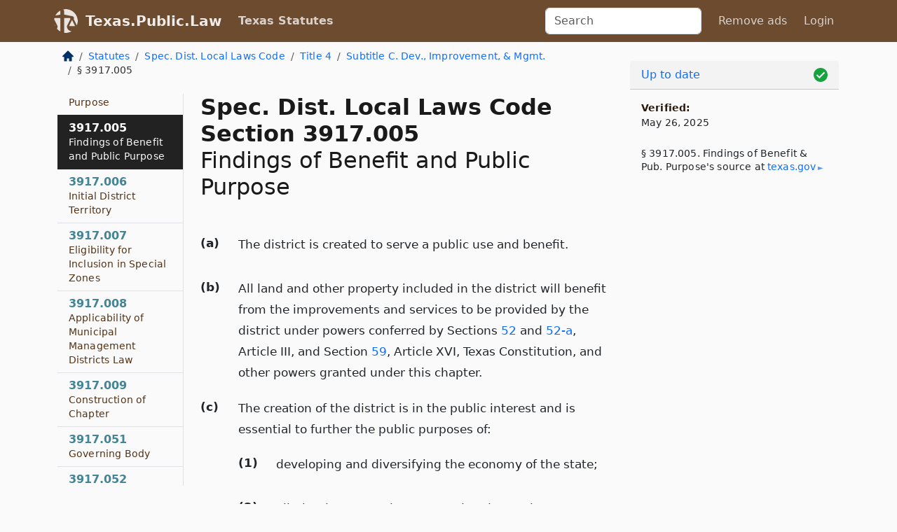

--- FILE ---
content_type: text/html; charset=utf-8
request_url: https://texas.public.law/statutes/tex._spec._dist._local_laws_code_section_3917.005
body_size: 22352
content:
<!DOCTYPE html>
<html lang='en'>
<head>
<meta charset='utf-8'>
<meta content='width=device-width, initial-scale=1, shrink-to-fit=no' name='viewport'>
<meta content='ie=edge' http-equiv='x-ua-compatible'>
  <!-- Google tag (gtag.js) -->
  <script async src="https://www.googletagmanager.com/gtag/js?id=G-H4FE23NSBJ" crossorigin="anonymous"></script>
  <script>
    window.dataLayer = window.dataLayer || [];
    function gtag(){dataLayer.push(arguments);}
    gtag('js', new Date());

    gtag('config', 'G-H4FE23NSBJ');
  </script>

<!-- Metadata -->
<title>Texas Special District Local Laws Code Section 3917.005 – Findings of Benefit and Public Purpose</title>
<meta content='The district is created to serve a public use and benefit. All land and other property included in the district will benefit…' name='description'>

<link rel="canonical" href="https://texas.public.law/statutes/tex._spec._dist._local_laws_code_section_3917.005">

    <!-- Twitter Meta Tags -->
    <meta name="twitter:card"        content="summary">
    <meta name="twitter:site"        content="@law_is_code">
    <meta name="twitter:title"       content="Texas Special District Local Laws Code Section 3917.005 – Findings of Benefit and Public Purpose">
    <meta name="twitter:description" content="The district is created to serve a public use and benefit. All land and other property included in the district will benefit…">

    <!-- Facebook Meta Tags -->
    <meta property="og:type"         content="article">
    <meta property="og:url"          content="https://texas.public.law/statutes/tex._spec._dist._local_laws_code_section_3917.005">
    <meta property="og:title"        content="Texas Special District Local Laws Code Section 3917.005 – Findings of Benefit and Public Purpose">
    <meta property="og:determiner"   content="the">
    <meta property="og:description"  content="The district is created to serve a public use and benefit. All land and other property included in the district will benefit…">

    <meta property="article:author"  content="Tex. Legislature">

    <meta property="article:section" content="Special District Local Laws Code">

    <!-- Apple Meta Tags -->
    <meta property="og:site_name"     content="Texas.Public.Law">

    <!-- LinkedIn Meta Tags -->
    <meta property="og:title"        content="Texas Special District Local Laws Code Section 3917.005 – Findings of Benefit and Public Purpose" name="title">

        <!-- Jurisdiction Icon -->

        <meta name="twitter:image"       content="https://texas.public.law/assets/jurisdiction/texas-c954d87af14b523b19b292236af483242aa1ca9007e0b96080fd9afcd3928858.png">
        <meta name="twitter:image:alt"   content="Texas icon">
        
        <link rel="apple-touch-icon"     href="https://texas.public.law/assets/jurisdiction/256x256/texas-178e7f7dd689fa81d78879372c59764dd65e7a08331c87f39f8232d2a004a913.png" sizes="256x256" >
        <meta property="og:image"        content="https://texas.public.law/assets/jurisdiction/256x256/texas-178e7f7dd689fa81d78879372c59764dd65e7a08331c87f39f8232d2a004a913.png">
        <meta property="og:image:type"   content="image/png">
        <meta property="og:image:width"  content="256">
        <meta property="og:image:height" content="256">
        <meta property="og:image:alt"    content="Texas icon">

<!-- CSS -->
<link rel="stylesheet" href="/assets/themes/texas-35119bae87c4848c7701319858ce77eecfe83ef8c5ef7cb5a90fc343078a3972.css">
<!-- Favicons -->
<!-- Platform-independent .ico -->
<link rel="icon" type="image/x-icon" href="/assets/favicon/favicon-1971bb419bcff8b826acfc6d31b7bcdaa84e2b889fb346f139d81d504e21301c.ico">
<!-- Generic Favicon -->
<link rel="icon" type="image/png" href="/assets/favicon/favicon-196x196-1a89cdc4f55cce907983623a3705b278153a4a7c3f4e937224c2f68263cdf079.png" sizes="196x196">
<!-- Apple -->
<link rel="icon" type="image/png" href="/assets/favicon/apple-touch-icon-152x152-34df06b5e2e93efe4b77219bb2f7c625e82b95f0bdadc5b066ec667d56fd329d.png" sizes="196x196">
<!-- Microsoft favicons -->
<meta content='#FFFFFF' name='msapplication-TileColor'>
<meta content='https://oregon.public.law/assets/favicon/mstile-144x144-1ff51a60a42438151b0aa8d2b8ecdaa867d9af9ede744983626c8263eb9051c5.png' name='msapplication-TileImage'>
<meta content='https://oregon.public.law/assets/favicon/mstile-310x150-ae54f5e235f629e5bbc1b3787980a0a0c790ccaaf7e6153f46e35480b9460a78.png' name='msapplication-wide310x150logo'>
<meta content='https://oregon.public.law/assets/favicon/mstile-310x310-c954d87af14b523b19b292236af483242aa1ca9007e0b96080fd9afcd3928858.png' name='msapplication-square310x310logo'>

<!-- Structured Data -->


  <script type="text/javascript" 
          async="async" 
          data-noptimize="1" 
          data-cfasync="false" 
          src="//scripts.pubnation.com/tags/94287298-70cd-4370-b788-e4f2e9fa8c06.js">
  </script>

</head>



<body data-environment="production" data-parent-path="/statutes/tex._spec._dist._local_laws_code_title_4_subtitle_c" data-revision-ruby="2.2.29" data-revision-ts="2.1.14" data-sentry-dsn-javascript="https://bab07efcc3f7485259f5baf1f2b14d4b@o118555.ingest.us.sentry.io/4509024199901184" data-statute-number="3917.005">

<!-- Logo and Navbar -->
<nav class='navbar navbar-expand-lg navbar-dark d-print-none' id='top-navbar'>
<div class='container'>
<a class='navbar-brand' href='https://texas.public.law'>
<img alt="Public.Law logo" height="34" width="34" src="/assets/logo/logo-white-on-transparent-68px-8727330fcdef91e245320acd7eb218bf7c3fc280a9ac48873293e89c65f1557a.png">
</a>
<a class='navbar-brand' href='https://texas.public.law'>
Texas.Public.Law
</a>
<button aria-controls='navbarSupportedContent' aria-expanded='false' aria-label='Toggle navigation' class='navbar-toggler' data-bs-target='#navbarSupportedContent' data-bs-toggle='collapse' type='button'>
<span class='navbar-toggler-icon'></span>
</button>
<div class='collapse navbar-collapse' id='navbarSupportedContent'>
<ul class='navbar-nav me-auto'>
<li class='nav-item active'>
<a class='nav-link' href='/statutes'>Texas Statutes</a>
</li>
<!-- Hack to add the ORCP if this is the Oregon site -->
</ul>
<!-- Small search form -->
<form class="form-inline my-2 my-lg-0 me-2" action="/search" accept-charset="UTF-8" method="get"><input type="search" name="term" id="term" value="" class="form-control mr-sm-2" placeholder="Search" aria-label="Search">
</form>
<ul class='navbar-nav me-right'>
<li class="nav-item rounded ms-1 me-1"><a class="nav-link rounded ms-1 me-1" href="https://www.public.law/pricing">Remove ads</a></li>
<li class="nav-item"><a class="nav-link" href="/users/sign_in">Login</a></li>
</ul>
</div>
</div>
</nav>

<div class='container'>
<div class='row'>
<div class='col-sm-10 col-print-12'>
<div class='d-print-none mb-4'>
  <script type="application/ld+json">
{"@context":"https://schema.org","@type":"BreadcrumbList","itemListElement":[{"@type":"ListItem","position":1,"item":"https://texas.public.law/","name":"\u003cimg alt=\"Home\" height=\"16\" width=\"16\" src=\"/assets/home-bdfd622f0da71bdae5658d6657246217fd7f910da9dce4be94da15f81e831120.svg\"\u003e"},{"@type":"ListItem","position":2,"item":"https://texas.public.law/statutes","name":"Statutes"},{"@type":"ListItem","position":3,"item":"https://texas.public.law/statutes/tex._spec._dist._local_laws_code","name":"Spec. Dist. Local Laws Code"},{"@type":"ListItem","position":4,"item":"https://texas.public.law/statutes/tex._spec._dist._local_laws_code_title_4","name":"Title 4"},{"@type":"ListItem","position":5,"item":"https://texas.public.law/statutes/tex._spec._dist._local_laws_code_title_4_subtitle_c","name":"Subtitle C. Dev., Improvement, \u0026 Mgmt."},{"@type":"ListItem","position":6,"item":"https://texas.public.law/statutes/tex._spec._dist._local_laws_code_section_3917.005","name":"§ 3917.005"}]}
</script>

<nav aria-label="breadcrumb">
  <ol class="breadcrumb">
      <li class="breadcrumb-item">
        <a href="https://texas.public.law/"><img alt="Home" height="16" width="16" src="/assets/home-bdfd622f0da71bdae5658d6657246217fd7f910da9dce4be94da15f81e831120.svg"></a>
      </li>
      <li class="breadcrumb-item">
        <a href="https://texas.public.law/statutes">Statutes</a>
      </li>
      <li class="breadcrumb-item">
        <a href="https://texas.public.law/statutes/tex._spec._dist._local_laws_code">Spec. Dist. Local Laws Code</a>
      </li>
      <li class="breadcrumb-item">
        <a href="https://texas.public.law/statutes/tex._spec._dist._local_laws_code_title_4">Title 4</a>
      </li>
      <li class="breadcrumb-item">
        <a href="https://texas.public.law/statutes/tex._spec._dist._local_laws_code_title_4_subtitle_c">Subtitle C. Dev., Improvement, &amp; Mgmt.</a>
      </li>
    
      <li class="breadcrumb-item active" aria-current="page">
        § 3917.005
      </li>
  </ol>
</nav> 

</div>


<div class='row'>
<div class='col-sm order-last'>
<article>
<div id='leaf-page-title'>
<h1 id='number_and_name'>
<span class='meta-name-and-number'>
<span class='d-none d-print-inline'>
Tex.
</span>
Spec. Dist. Local Laws Code Section 3917.005
</span>
<br>
<span id='name'>
Findings of Benefit and Public Purpose
</span>
</h1>
</div>

<hr class='d-none d-print-block top'>
<div id='leaf-statute-body'>
<section class="level-0 non-meta outline"><h2>(a)</h2> The district is created to serve a public use and benefit.</section>
<section class="level-0 non-meta outline"><h2>(b)</h2> All land and other property included in the district will benefit from the improvements and services to be provided by the district under powers conferred by Sections <a href="https://statutes.capitol.texas.gov/GetStatute.aspx?Code=CN&amp;Value=3.52">52</a> and <a href="https://statutes.capitol.texas.gov/GetStatute.aspx?Code=CN&amp;Value=3.52-a">52-a</a>, Article III, and Section <a href="https://statutes.capitol.texas.gov/GetStatute.aspx?Code=CN&amp;Value=16.59">59</a>, Article XVI, Texas Constitution, and other powers granted under this chapter.</section>
<section class="level-0 non-meta outline"><h2>(c)</h2> The creation of the district is in the public interest and is essential to further the public purposes of:</section>
<section class="level-1 non-meta outline"><h3>(1)</h3> developing and diversifying the economy of the state;</section>
<section class="level-1 non-meta outline"><h3>(2)</h3> eliminating unemployment and underemployment; <strong>and</strong></section>
<section class="level-1 non-meta outline"><h3>(3)</h3> developing or expanding transportation and commerce.</section>
<section class="level-0 non-meta outline"><h2>(d)</h2> The district will:</section>
<section class="level-1 non-meta outline"><h3>(1)</h3> promote the health, safety, and general welfare of residents, employers, potential employees, employees, visitors, and consumers in the district, and of the public;</section>
<section class="level-1 non-meta outline"><h3>(2)</h3> provide needed funding for the district to preserve, maintain, and enhance the economic health and vitality of the district territory as a community and business center;</section>
<section class="level-1 non-meta outline"><h3>(3)</h3> promote the health, safety, welfare, and enjoyment of the public by providing pedestrian ways and by landscaping and developing certain areas in the district, which are necessary for the restoration, preservation, and enhancement of scenic beauty; <strong>and</strong></section>
<section class="level-1 non-meta outline"><h3>(4)</h3> provide for water, wastewater, drainage, road, and recreational facilities for the district.</section>
<section class="level-0 non-meta outline"><h2>(e)</h2> Pedestrian ways along or across a street, whether at grade or above or below the surface, and street lighting, street landscaping, parking, and street art objects are parts of and necessary components of a street and are considered to be a street or road improvement.</section>
<section class="level-0 non-meta outline"><h2>(f)</h2> The district will not act as the agent or instrumentality of any private interest even though the district will benefit many private interests as well as the public.</section>
<section class="meta non-outline">Added by Acts 2013, 83rd Leg., R.S., Ch. 832 (S.B. <a href="http://www.legis.state.tx.us/tlodocs/83R/billtext/html/SB01884F.HTM">1884</a>), Sec. 1, eff. June 14, 2013.</section>


<div class='d-print-none mt-5'>
<hr style='width: 33%; margin-left: 0;'>
<p class='small' style='line-height: 1.4em; letter-spacing: 0.01rem;'>
<cite>
<i>Source:</i>
<i>Section 3917.005 — Findings of Benefit and Public Purpose</i>,<code> <a id="footer-source-link" rel="nofollow" href="https://statutes.capitol.texas.gov/Docs/SD/htm/SD.3917.htm#3917.005">https://statutes.&shy;capitol.&shy;texas.&shy;gov/Docs/SD/htm/SD.&shy;3917.&shy;htm#3917.&shy;005</a></code> (accessed May 26, 2025).
</cite>
</p>
</div>

</div>
</article>
</div>
<div class='col-sm-3 order-first d-none d-md-block d-print-none'>
<main class='sticky-top'>
<div class='d-flex flex-column align-items-stretch'>
<div class='list-group list-group-flush scrollarea border-end' id='sibling-nav'>
<a class='list-group-item list-group-item-action' href='tex._spec._dist._local_laws_code_title_4_subtitle_c_chapter_3791' id='n3791'>3791<br><span class='name'>Lorena Municipal Management District No. 1</span></a>
<a class='list-group-item list-group-item-action' href='tex._spec._dist._local_laws_code_title_4_subtitle_c_chapter_3792' id='n3792'>3792<br><span class='name'>Orchard Management District No. 1</span></a>
<a class='list-group-item list-group-item-action' href='tex._spec._dist._local_laws_code_title_4_subtitle_c_chapter_3793' id='n3793'>3793<br><span class='name'>Trr 243 Municipal Management District</span></a>
<a class='list-group-item list-group-item-action' href='tex._spec._dist._local_laws_code_title_4_subtitle_c_chapter_3795' id='n3795'>3795<br><span class='name'>Liberty County Municipal Management District No. 1</span></a>
<a class='list-group-item list-group-item-action' href='tex._spec._dist._local_laws_code_title_4_subtitle_c_chapter_3798' id='n3798'>3798<br><span class='name'>Celina Municipal Management District No. 2</span></a>
<a class='list-group-item list-group-item-action' href='tex._spec._dist._local_laws_code_title_4_subtitle_c_chapter_3799' id='n3799'>3799<br><span class='name'>Harris County Improvement District No. 24</span></a>
<a class='list-group-item list-group-item-action' href='tex._spec._dist._local_laws_code_title_4_subtitle_c_chapter_3800' id='n3800'>3800<br><span class='name'>Montgomery County Management District No. 2</span></a>
<a class='list-group-item list-group-item-action' href='tex._spec._dist._local_laws_code_title_4_subtitle_c_chapter_3801' id='n3801'>3801<br><span class='name'>Houston Downtown Management District</span></a>
<a class='list-group-item list-group-item-action' href='tex._spec._dist._local_laws_code_title_4_subtitle_c_chapter_3802' id='n3802'>3802<br><span class='name'>Westchase District</span></a>
<a class='list-group-item list-group-item-action' href='tex._spec._dist._local_laws_code_title_4_subtitle_c_chapter_3803' id='n3803'>3803<br><span class='name'>Greater Greenspoint Management District of Harris County</span></a>
<a class='list-group-item list-group-item-action' href='tex._spec._dist._local_laws_code_title_4_subtitle_c_chapter_3804' id='n3804'>3804<br><span class='name'>First Colony Management District</span></a>
<a class='list-group-item list-group-item-action' href='tex._spec._dist._local_laws_code_title_4_subtitle_c_chapter_3805' id='n3805'>3805<br><span class='name'>Harris County Improvement District No. 3</span></a>
<a class='list-group-item list-group-item-action' href='tex._spec._dist._local_laws_code_title_4_subtitle_c_chapter_3806' id='n3806'>3806<br><span class='name'>Harris County Improvement District No. 2</span></a>
<a class='list-group-item list-group-item-action' href='tex._spec._dist._local_laws_code_title_4_subtitle_c_chapter_3807' id='n3807'>3807<br><span class='name'>Greater East End Management District</span></a>
<a class='list-group-item list-group-item-action' href='tex._spec._dist._local_laws_code_title_4_subtitle_c_chapter_3808' id='n3808'>3808<br><span class='name'>East Downtown Management District</span></a>
<a class='list-group-item list-group-item-action' href='tex._spec._dist._local_laws_code_title_4_subtitle_c_chapter_3809' id='n3809'>3809<br><span class='name'>Midtown Management District</span></a>
<a class='list-group-item list-group-item-action' href='tex._spec._dist._local_laws_code_title_4_subtitle_c_chapter_3810' id='n3810'>3810<br><span class='name'>Harris County Municipal Management District No. 1</span></a>
<a class='list-group-item list-group-item-action' href='tex._spec._dist._local_laws_code_title_4_subtitle_c_chapter_3811' id='n3811'>3811<br><span class='name'>Near Northwest Management District</span></a>
<a class='list-group-item list-group-item-action' href='tex._spec._dist._local_laws_code_title_4_subtitle_c_chapter_3812' id='n3812'>3812<br><span class='name'>Greater Northside Management District</span></a>
<a class='list-group-item list-group-item-action' href='tex._spec._dist._local_laws_code_title_4_subtitle_c_chapter_3813' id='n3813'>3813<br><span class='name'>Old Town Spring Improvement District</span></a>
<a class='list-group-item list-group-item-action' href='tex._spec._dist._local_laws_code_title_4_subtitle_c_chapter_3814' id='n3814'>3814<br><span class='name'>Harris County Improvement District No. 4</span></a>
<a class='list-group-item list-group-item-action' href='tex._spec._dist._local_laws_code_title_4_subtitle_c_chapter_3815' id='n3815'>3815<br><span class='name'>Greater Southeast Management District</span></a>
<a class='list-group-item list-group-item-action' href='tex._spec._dist._local_laws_code_title_4_subtitle_c_chapter_3816' id='n3816'>3816<br><span class='name'>Frisco Square Management District</span></a>
<a class='list-group-item list-group-item-action' href='tex._spec._dist._local_laws_code_title_4_subtitle_c_chapter_3817' id='n3817'>3817<br><span class='name'>East Aldine Management District</span></a>
<a class='list-group-item list-group-item-action' href='tex._spec._dist._local_laws_code_title_4_subtitle_c_chapter_3818' id='n3818'>3818<br><span class='name'>Harris County Improvement District No. 1</span></a>
<a class='list-group-item list-group-item-action' href='tex._spec._dist._local_laws_code_title_4_subtitle_c_chapter_3819' id='n3819'>3819<br><span class='name'>Baybrook Management District</span></a>
<a class='list-group-item list-group-item-action' href='tex._spec._dist._local_laws_code_title_4_subtitle_c_chapter_3820' id='n3820'>3820<br><span class='name'>Buffalo Bayou Management District</span></a>
<a class='list-group-item list-group-item-action' href='tex._spec._dist._local_laws_code_title_4_subtitle_c_chapter_3821' id='n3821'>3821<br><span class='name'>Downtown Midland Management District</span></a>
<a class='list-group-item list-group-item-action' href='tex._spec._dist._local_laws_code_title_4_subtitle_c_chapter_3822' id='n3822'>3822<br><span class='name'>Fall Creek Management District</span></a>
<a class='list-group-item list-group-item-action' href='tex._spec._dist._local_laws_code_title_4_subtitle_c_chapter_3823' id='n3823'>3823<br><span class='name'>Great Southwest Improvement District</span></a>
<a class='list-group-item list-group-item-action' href='tex._spec._dist._local_laws_code_title_4_subtitle_c_chapter_3824' id='n3824'>3824<br><span class='name'>Harborside Management District</span></a>
<a class='list-group-item list-group-item-action' href='tex._spec._dist._local_laws_code_title_4_subtitle_c_chapter_3825' id='n3825'>3825<br><span class='name'>Harris County Road Improvement District No. 1</span></a>
<a class='list-group-item list-group-item-action' href='tex._spec._dist._local_laws_code_title_4_subtitle_c_chapter_3826' id='n3826'>3826<br><span class='name'>Harris County Road Improvement District No. 2</span></a>
<a class='list-group-item list-group-item-action' href='tex._spec._dist._local_laws_code_title_4_subtitle_c_chapter_3827' id='n3827'>3827<br><span class='name'>Katy Towne Centre Development District</span></a>
<a class='list-group-item list-group-item-action' href='tex._spec._dist._local_laws_code_title_4_subtitle_c_chapter_3828' id='n3828'>3828<br><span class='name'>Lake View Management and Development District</span></a>
<a class='list-group-item list-group-item-action' href='tex._spec._dist._local_laws_code_title_4_subtitle_c_chapter_3829' id='n3829'>3829<br><span class='name'>Sienna Plantation Management District</span></a>
<a class='list-group-item list-group-item-action' href='tex._spec._dist._local_laws_code_title_4_subtitle_c_chapter_3830' id='n3830'>3830<br><span class='name'>Spring Branch Area Community Improvement District</span></a>
<a class='list-group-item list-group-item-action' href='tex._spec._dist._local_laws_code_title_4_subtitle_c_chapter_3831' id='n3831'>3831<br><span class='name'>Temple Health and Bioscience Economic Development District</span></a>
<a class='list-group-item list-group-item-action' href='tex._spec._dist._local_laws_code_title_4_subtitle_c_chapter_3832' id='n3832'>3832<br><span class='name'>Waller County Road Improvement District No. 1</span></a>
<a class='list-group-item list-group-item-action' href='tex._spec._dist._local_laws_code_section_3833.001' id='n3833.001'>3833.001<br><span class='name'>Definitions</span></a>
<a class='list-group-item list-group-item-action' href='tex._spec._dist._local_laws_code_section_3833.002' id='n3833.002'>3833.002<br><span class='name'>Espada Development District</span></a>
<a class='list-group-item list-group-item-action' href='tex._spec._dist._local_laws_code_section_3833.003' id='n3833.003'>3833.003<br><span class='name'>Municipal Consent Required</span></a>
<a class='list-group-item list-group-item-action' href='tex._spec._dist._local_laws_code_section_3833.004' id='n3833.004'>3833.004<br><span class='name'>Confirmation Election Required</span></a>
<a class='list-group-item list-group-item-action' href='tex._spec._dist._local_laws_code_section_3833.005' id='n3833.005'>3833.005<br><span class='name'>Purpose</span></a>
<a class='list-group-item list-group-item-action' href='tex._spec._dist._local_laws_code_section_3833.006' id='n3833.006'>3833.006<br><span class='name'>Findings of Benefit and Public Purpose</span></a>
<a class='list-group-item list-group-item-action' href='tex._spec._dist._local_laws_code_section_3833.007' id='n3833.007'>3833.007<br><span class='name'>District Territory</span></a>
<a class='list-group-item list-group-item-action' href='tex._spec._dist._local_laws_code_section_3833.008' id='n3833.008'>3833.008<br><span class='name'>Compliance with Municipal Consent Resolutions</span></a>
<a class='list-group-item list-group-item-action' href='tex._spec._dist._local_laws_code_section_3833.009' id='n3833.009'>3833.009<br><span class='name'>Applicability of Other Water Districts Law</span></a>
<a class='list-group-item list-group-item-action' href='tex._spec._dist._local_laws_code_section_3833.010' id='n3833.010'>3833.010<br><span class='name'>Liberal Construction of Chapter</span></a>
<a class='list-group-item list-group-item-action' href='tex._spec._dist._local_laws_code_section_3833.051' id='n3833.051'>3833.051<br><span class='name'>Board of Directors</span></a>
<a class='list-group-item list-group-item-action' href='tex._spec._dist._local_laws_code_section_3833.052' id='n3833.052'>3833.052<br><span class='name'>Qualifications</span></a>
<a class='list-group-item list-group-item-action' href='tex._spec._dist._local_laws_code_section_3833.053' id='n3833.053'>3833.053<br><span class='name'>Appointment of Directors</span></a>
<a class='list-group-item list-group-item-action' href='tex._spec._dist._local_laws_code_section_3833.054' id='n3833.054'>3833.054<br><span class='name'>Nonvoting Directors</span></a>
<a class='list-group-item list-group-item-action' href='tex._spec._dist._local_laws_code_section_3833.055' id='n3833.055'>3833.055<br><span class='name'>Quorum</span></a>
<a class='list-group-item list-group-item-action' href='tex._spec._dist._local_laws_code_section_3833.056' id='n3833.056'>3833.056<br><span class='name'>Vacancy</span></a>
<a class='list-group-item list-group-item-action' href='tex._spec._dist._local_laws_code_section_3833.057' id='n3833.057'>3833.057<br><span class='name'>General Voting Requirements</span></a>
<a class='list-group-item list-group-item-action' href='tex._spec._dist._local_laws_code_section_3833.058' id='n3833.058'>3833.058<br><span class='name'>Compensation</span></a>
<a class='list-group-item list-group-item-action' href='tex._spec._dist._local_laws_code_section_3833.059' id='n3833.059'>3833.059<br><span class='name'>Removal of Directors</span></a>
<a class='list-group-item list-group-item-action' href='tex._spec._dist._local_laws_code_section_3833.060' id='n3833.060'>3833.060<br><span class='name'>Applicability of Other Water Districts Law</span></a>
<a class='list-group-item list-group-item-action' href='tex._spec._dist._local_laws_code_section_3833.101' id='n3833.101'>3833.101<br><span class='name'>General Improvements Powers</span></a>
<a class='list-group-item list-group-item-action' href='tex._spec._dist._local_laws_code_section_3833.102' id='n3833.102'>3833.102<br><span class='name'>Water-related Improvements</span></a>
<a class='list-group-item list-group-item-action' href='tex._spec._dist._local_laws_code_section_3833.103' id='n3833.103'>3833.103<br><span class='name'>Road-related Improvements</span></a>
<a class='list-group-item list-group-item-action' href='tex._spec._dist._local_laws_code_section_3833.104' id='n3833.104'>3833.104<br><span class='name'>Transit Facilities</span></a>
<a class='list-group-item list-group-item-action' href='tex._spec._dist._local_laws_code_section_3833.105' id='n3833.105'>3833.105<br><span class='name'>Public Parking Facilities</span></a>
<a class='list-group-item list-group-item-action' href='tex._spec._dist._local_laws_code_section_3833.106' id='n3833.106'>3833.106<br><span class='name'>Public Art</span></a>
<a class='list-group-item list-group-item-action' href='tex._spec._dist._local_laws_code_section_3833.107' id='n3833.107'>3833.107<br><span class='name'>Parks and Open Spaces</span></a>
<a class='list-group-item list-group-item-action' href='tex._spec._dist._local_laws_code_section_3833.108' id='n3833.108'>3833.108<br><span class='name'>Pedestrian Linkages</span></a>
<a class='list-group-item list-group-item-action' href='tex._spec._dist._local_laws_code_section_3833.109' id='n3833.109'>3833.109<br><span class='name'>Library, Police Station, Fire Station</span></a>
<a class='list-group-item list-group-item-action' href='tex._spec._dist._local_laws_code_section_3833.110' id='n3833.110'>3833.110<br><span class='name'>Gas and Electric Transmission Lines</span></a>
<a class='list-group-item list-group-item-action' href='tex._spec._dist._local_laws_code_section_3833.111' id='n3833.111'>3833.111<br><span class='name'>City Consent Required for Certain Roads and City Property</span></a>
<a class='list-group-item list-group-item-action' href='tex._spec._dist._local_laws_code_section_3833.112' id='n3833.112'>3833.112<br><span class='name'>Application of Interlocal Cooperation Act</span></a>
<a class='list-group-item list-group-item-action' href='tex._spec._dist._local_laws_code_section_3833.113' id='n3833.113'>3833.113<br><span class='name'>Acquisition of Certain Encumbered Property Prohibited</span></a>
<a class='list-group-item list-group-item-action' href='tex._spec._dist._local_laws_code_section_3833.151' id='n3833.151'>3833.151<br><span class='name'>Transfer of Certain Improvements Required</span></a>
<a class='list-group-item list-group-item-action' href='tex._spec._dist._local_laws_code_section_3833.152' id='n3833.152'>3833.152<br><span class='name'>Construction Standards</span></a>
<a class='list-group-item list-group-item-action' href='tex._spec._dist._local_laws_code_section_3833.153' id='n3833.153'>3833.153<br><span class='name'>Optional Transfer for Certain Improvements</span></a>
<a class='list-group-item list-group-item-action' href='tex._spec._dist._local_laws_code_section_3833.154' id='n3833.154'>3833.154<br><span class='name'>Partial Transfer in Stages</span></a>
<a class='list-group-item list-group-item-action' href='tex._spec._dist._local_laws_code_section_3833.155' id='n3833.155'>3833.155<br><span class='name'>Transfer Without Debt Required</span></a>
<a class='list-group-item list-group-item-action' href='tex._spec._dist._local_laws_code_section_3833.156' id='n3833.156'>3833.156<br><span class='name'>Ownership and Responsibility After Transfer</span></a>
<a class='list-group-item list-group-item-action' href='tex._spec._dist._local_laws_code_section_3833.157' id='n3833.157'>3833.157<br><span class='name'>Contract with District to Maintain Improvement After Transfer</span></a>
<a class='list-group-item list-group-item-action' href='tex._spec._dist._local_laws_code_section_3833.158' id='n3833.158'>3833.158<br><span class='name'>Effect of Conveyance on District Debt</span></a>
<a class='list-group-item list-group-item-action' href='tex._spec._dist._local_laws_code_section_3833.201' id='n3833.201'>3833.201<br><span class='name'>Contracts</span></a>
<a class='list-group-item list-group-item-action' href='tex._spec._dist._local_laws_code_section_3833.202' id='n3833.202'>3833.202<br><span class='name'>Contract Elections</span></a>
<a class='list-group-item list-group-item-action' href='tex._spec._dist._local_laws_code_section_3833.203' id='n3833.203'>3833.203<br><span class='name'>Grants</span></a>
<a class='list-group-item list-group-item-action' href='tex._spec._dist._local_laws_code_section_3833.204' id='n3833.204'>3833.204<br><span class='name'>Property</span></a>
<a class='list-group-item list-group-item-action' href='tex._spec._dist._local_laws_code_section_3833.205' id='n3833.205'>3833.205<br><span class='name'>Surplus Property</span></a>
<a class='list-group-item list-group-item-action' href='tex._spec._dist._local_laws_code_section_3833.206' id='n3833.206'>3833.206<br><span class='name'>Recreational Facilities</span></a>
<a class='list-group-item list-group-item-action' href='tex._spec._dist._local_laws_code_section_3833.207' id='n3833.207'>3833.207<br><span class='name'>Hearings</span></a>
<a class='list-group-item list-group-item-action' href='tex._spec._dist._local_laws_code_section_3833.208' id='n3833.208'>3833.208<br><span class='name'>Notices, Reports, and Bankruptcy</span></a>
<a class='list-group-item list-group-item-action' href='tex._spec._dist._local_laws_code_section_3833.209' id='n3833.209'>3833.209<br><span class='name'>Annexation of Developer’s Property</span></a>
<a class='list-group-item list-group-item-action' href='tex._spec._dist._local_laws_code_section_3833.210' id='n3833.210'>3833.210<br><span class='name'>Prohibition on Utility Services</span></a>
<a class='list-group-item list-group-item-action' href='tex._spec._dist._local_laws_code_section_3833.211' id='n3833.211'>3833.211<br><span class='name'>Use and Alteration of Public Ways</span></a>
<a class='list-group-item list-group-item-action' href='tex._spec._dist._local_laws_code_section_3833.212' id='n3833.212'>3833.212<br><span class='name'>No Eminent Domain Power</span></a>
<a class='list-group-item list-group-item-action' href='tex._spec._dist._local_laws_code_section_3833.251' id='n3833.251'>3833.251<br><span class='name'>Board Vote Required to Impose Taxes or Issue Bonds</span></a>
<a class='list-group-item list-group-item-action' href='tex._spec._dist._local_laws_code_section_3833.252' id='n3833.252'>3833.252<br><span class='name'>Borrowing Money</span></a>
<a class='list-group-item list-group-item-action' href='tex._spec._dist._local_laws_code_section_3833.253' id='n3833.253'>3833.253<br><span class='name'>Applicability of Water Districts Law on General Fiscal Provisions</span></a>
<a class='list-group-item list-group-item-action' href='tex._spec._dist._local_laws_code_section_3833.254' id='n3833.254'>3833.254<br><span class='name'>Insurance</span></a>
<a class='list-group-item list-group-item-action' href='tex._spec._dist._local_laws_code_section_3833.255' id='n3833.255'>3833.255<br><span class='name'>Disadvantaged Businesses</span></a>
<a class='list-group-item list-group-item-action' href='tex._spec._dist._local_laws_code_section_3833.256' id='n3833.256'>3833.256<br><span class='name'>Audit</span></a>
<a class='list-group-item list-group-item-action' href='tex._spec._dist._local_laws_code_section_3833.257' id='n3833.257'>3833.257<br><span class='name'>State Auditor</span></a>
<a class='list-group-item list-group-item-action' href='tex._spec._dist._local_laws_code_section_3833.258' id='n3833.258'>3833.258<br><span class='name'>Financial Reports</span></a>
<a class='list-group-item list-group-item-action' href='tex._spec._dist._local_laws_code_section_3833.259' id='n3833.259'>3833.259<br><span class='name'>Applicability of Water Districts Law on Construction, Equipment, Materials, and Machinery Contracts</span></a>
<a class='list-group-item list-group-item-action' href='tex._spec._dist._local_laws_code_section_3833.260' id='n3833.260'>3833.260<br><span class='name'>Prevailing Wage Rates</span></a>
<a class='list-group-item list-group-item-action' href='tex._spec._dist._local_laws_code_section_3833.261' id='n3833.261'>3833.261<br><span class='name'>High Technology Procurement</span></a>
<a class='list-group-item list-group-item-action' href='tex._spec._dist._local_laws_code_section_3833.262' id='n3833.262'>3833.262<br><span class='name'>Assessments or Impact Fees Not Authorized</span></a>
<a class='list-group-item list-group-item-action' href='tex._spec._dist._local_laws_code_section_3833.301' id='n3833.301'>3833.301<br><span class='name'>Ad Valorem Taxes for Maintenance and Operation or to Pay Bonds</span></a>
<a class='list-group-item list-group-item-action' href='tex._spec._dist._local_laws_code_section_3833.302' id='n3833.302'>3833.302<br><span class='name'>Eligibility for Inclusion in Special Zones</span></a>
<a class='list-group-item list-group-item-action' href='tex._spec._dist._local_laws_code_section_3833.303' id='n3833.303'>3833.303<br><span class='name'>No Sales and Use Tax</span></a>
<a class='list-group-item list-group-item-action' href='tex._spec._dist._local_laws_code_section_3833.304' id='n3833.304'>3833.304<br><span class='name'>No Tax Phase-ins and Abatements</span></a>
<a class='list-group-item list-group-item-action' href='tex._spec._dist._local_laws_code_section_3833.351' id='n3833.351'>3833.351<br><span class='name'>Bonds and Other Obligations</span></a>
<a class='list-group-item list-group-item-action' href='tex._spec._dist._local_laws_code_section_3833.352' id='n3833.352'>3833.352<br><span class='name'>City Consent for Public Improvements Bonds</span></a>
<a class='list-group-item list-group-item-action' href='tex._spec._dist._local_laws_code_section_3833.353' id='n3833.353'>3833.353<br><span class='name'>City Not Required to Pay District Obligations</span></a>
<a class='list-group-item list-group-item-action' href='tex._spec._dist._local_laws_code_section_3833.354' id='n3833.354'>3833.354<br><span class='name'>Applicability of Municipal Utility Districts Bonds Law</span></a>
<a class='list-group-item list-group-item-action' href='tex._spec._dist._local_laws_code_section_3833.355' id='n3833.355'>3833.355<br><span class='name'>Bond Sales</span></a>
<a class='list-group-item list-group-item-action' href='tex._spec._dist._local_laws_code_section_3833.356' id='n3833.356'>3833.356<br><span class='name'>Bond Elections</span></a>
<a class='list-group-item list-group-item-action' href='tex._spec._dist._local_laws_code_section_3833.357' id='n3833.357'>3833.357<br><span class='name'>Bond Election Required</span></a>
<a class='list-group-item list-group-item-action' href='tex._spec._dist._local_laws_code_section_3833.358' id='n3833.358'>3833.358<br><span class='name'>Bond Election Not Required</span></a>
<a class='list-group-item list-group-item-action' href='tex._spec._dist._local_laws_code_section_3833.359' id='n3833.359'>3833.359<br><span class='name'>Pledges</span></a>
<a class='list-group-item list-group-item-action' href='tex._spec._dist._local_laws_code_section_3833.401' id='n3833.401'>3833.401<br><span class='name'>Time of Election</span></a>
<a class='list-group-item list-group-item-action' href='tex._spec._dist._local_laws_code_section_3833.402' id='n3833.402'>3833.402<br><span class='name'>Election Called by Board</span></a>
<a class='list-group-item list-group-item-action' href='tex._spec._dist._local_laws_code_section_3833.451' id='n3833.451'>3833.451<br><span class='name'>Dissolution by City Vote</span></a>
<a class='list-group-item list-group-item-action' href='tex._spec._dist._local_laws_code_section_3833.452' id='n3833.452'>3833.452<br><span class='name'>Assets and Liabilities to City</span></a>
<a class='list-group-item list-group-item-action' href='tex._spec._dist._local_laws_code_title_4_subtitle_c_chapter_3834' id='n3834'>3834<br><span class='name'>Harris County Improvement District No. 5</span></a>
<a class='list-group-item list-group-item-action' href='tex._spec._dist._local_laws_code_title_4_subtitle_c_chapter_3835' id='n3835'>3835<br><span class='name'>West Fort Bend Management District</span></a>
<a class='list-group-item list-group-item-action' href='tex._spec._dist._local_laws_code_title_4_subtitle_c_chapter_3836' id='n3836'>3836<br><span class='name'>Las Damas Management District</span></a>
<a class='list-group-item list-group-item-action' href='tex._spec._dist._local_laws_code_title_4_subtitle_c_chapter_3837' id='n3837'>3837<br><span class='name'>West Ranch Management District</span></a>
<a class='list-group-item list-group-item-action' href='tex._spec._dist._local_laws_code_title_4_subtitle_c_chapter_3838' id='n3838'>3838<br><span class='name'>Pearland Municipal Management District No. 1</span></a>
<a class='list-group-item list-group-item-action' href='tex._spec._dist._local_laws_code_title_4_subtitle_c_chapter_3839' id='n3839'>3839<br><span class='name'>Towne Lake Management District</span></a>
<a class='list-group-item list-group-item-action' href='tex._spec._dist._local_laws_code_title_4_subtitle_c_chapter_3840' id='n3840'>3840<br><span class='name'>Spectrum Management District</span></a>
<a class='list-group-item list-group-item-action' href='tex._spec._dist._local_laws_code_title_4_subtitle_c_chapter_3841' id='n3841'>3841<br><span class='name'>Galveston County Management District No. 1</span></a>
<a class='list-group-item list-group-item-action' href='tex._spec._dist._local_laws_code_title_4_subtitle_c_chapter_3842' id='n3842'>3842<br><span class='name'>Nasa Area Management District</span></a>
<a class='list-group-item list-group-item-action' href='tex._spec._dist._local_laws_code_title_4_subtitle_c_chapter_3843' id='n3843'>3843<br><span class='name'>Harris County Improvement District No. 6</span></a>
<a class='list-group-item list-group-item-action' href='tex._spec._dist._local_laws_code_title_4_subtitle_c_chapter_3844' id='n3844'>3844<br><span class='name'>Harris County Improvement District No. 7</span></a>
<a class='list-group-item list-group-item-action' href='tex._spec._dist._local_laws_code_title_4_subtitle_c_chapter_3845' id='n3845'>3845<br><span class='name'>Tornillo Management District</span></a>
<a class='list-group-item list-group-item-action' href='tex._spec._dist._local_laws_code_title_4_subtitle_c_chapter_3846' id='n3846'>3846<br><span class='name'>East Montgomery County Improvement District</span></a>
<a class='list-group-item list-group-item-action' href='tex._spec._dist._local_laws_code_title_4_subtitle_c_chapter_3847' id='n3847'>3847<br><span class='name'>Airline Improvement District</span></a>
<a class='list-group-item list-group-item-action' href='tex._spec._dist._local_laws_code_title_4_subtitle_c_chapter_3848' id='n3848'>3848<br><span class='name'>Harris County Improvement District No. 8</span></a>
<a class='list-group-item list-group-item-action' href='tex._spec._dist._local_laws_code_title_4_subtitle_c_chapter_3849' id='n3849'>3849<br><span class='name'>International Management District</span></a>
<a class='list-group-item list-group-item-action' href='tex._spec._dist._local_laws_code_title_4_subtitle_c_chapter_3850' id='n3850'>3850<br><span class='name'>Greater Sharpstown Management District</span></a>
<a class='list-group-item list-group-item-action' href='tex._spec._dist._local_laws_code_section_3851.001' id='n3851.001'>3851.001<br><span class='name'>Definitions</span></a>
<a class='list-group-item list-group-item-action' href='tex._spec._dist._local_laws_code_section_3851.002' id='n3851.002'>3851.002<br><span class='name'>Creation and Nature of District</span></a>
<a class='list-group-item list-group-item-action' href='tex._spec._dist._local_laws_code_section_3851.003' id='n3851.003'>3851.003<br><span class='name'>Purpose</span></a>
<a class='list-group-item list-group-item-action' href='tex._spec._dist._local_laws_code_section_3851.004' id='n3851.004'>3851.004<br><span class='name'>Findings of Benefit and Public Purpose</span></a>
<a class='list-group-item list-group-item-action' href='tex._spec._dist._local_laws_code_section_3851.005' id='n3851.005'>3851.005<br><span class='name'>District Territory</span></a>
<a class='list-group-item list-group-item-action' href='tex._spec._dist._local_laws_code_section_3851.006' id='n3851.006'>3851.006<br><span class='name'>Applicability of Municipal Management Districts Law</span></a>
<a class='list-group-item list-group-item-action' href='tex._spec._dist._local_laws_code_section_3851.051' id='n3851.051'>3851.051<br><span class='name'>Governing Body</span></a>
<a class='list-group-item list-group-item-action' href='tex._spec._dist._local_laws_code_section_3851.052' id='n3851.052'>3851.052<br><span class='name'>Election Date</span></a>
<a class='list-group-item list-group-item-action' href='tex._spec._dist._local_laws_code_section_3851.053' id='n3851.053'>3851.053<br><span class='name'>Eligibility</span></a>
<a class='list-group-item list-group-item-action' href='tex._spec._dist._local_laws_code_section_3851.054' id='n3851.054'>3851.054<br><span class='name'>Vacancy</span></a>
<a class='list-group-item list-group-item-action' href='tex._spec._dist._local_laws_code_section_3851.055' id='n3851.055'>3851.055<br><span class='name'>District Confirmation Election</span></a>
<a class='list-group-item list-group-item-action' href='tex._spec._dist._local_laws_code_section_3851.101' id='n3851.101'>3851.101<br><span class='name'>General Powers and Duties</span></a>
<a class='list-group-item list-group-item-action' href='tex._spec._dist._local_laws_code_section_3851.102' id='n3851.102'>3851.102<br><span class='name'>Improvement Projects</span></a>
<a class='list-group-item list-group-item-action' href='tex._spec._dist._local_laws_code_section_3851.103' id='n3851.103'>3851.103<br><span class='name'>General Powers Regarding Contracts</span></a>
<a class='list-group-item list-group-item-action' href='tex._spec._dist._local_laws_code_section_3851.104' id='n3851.104'>3851.104<br><span class='name'>Rules</span></a>
<a class='list-group-item list-group-item-action' href='tex._spec._dist._local_laws_code_section_3851.105' id='n3851.105'>3851.105<br><span class='name'>Name Change</span></a>
<a class='list-group-item list-group-item-action' href='tex._spec._dist._local_laws_code_section_3851.106' id='n3851.106'>3851.106<br><span class='name'>Adding or Removing Territory</span></a>
<a class='list-group-item list-group-item-action' href='tex._spec._dist._local_laws_code_section_3851.151' id='n3851.151'>3851.151<br><span class='name'>General Powers Regarding Financial Matters</span></a>
<a class='list-group-item list-group-item-action' href='tex._spec._dist._local_laws_code_section_3851.152' id='n3851.152'>3851.152<br><span class='name'>Impact Fees and Assessments</span></a>
<a class='list-group-item list-group-item-action' href='tex._spec._dist._local_laws_code_section_3851.153' id='n3851.153'>3851.153<br><span class='name'>Maintenance and Operation Tax</span></a>
<a class='list-group-item list-group-item-action' href='tex._spec._dist._local_laws_code_section_3851.154' id='n3851.154'>3851.154<br><span class='name'>Bonds and Other Obligations</span></a>
<a class='list-group-item list-group-item-action' href='tex._spec._dist._local_laws_code_section_3851.155' id='n3851.155'>3851.155<br><span class='name'>Bond Maturity</span></a>
<a class='list-group-item list-group-item-action' href='tex._spec._dist._local_laws_code_section_3851.156' id='n3851.156'>3851.156<br><span class='name'>Taxes for Bonds and Other Obligations</span></a>
<a class='list-group-item list-group-item-action' href='tex._spec._dist._local_laws_code_section_3851.201' id='n3851.201'>3851.201<br><span class='name'>Dissolution</span></a>
<a class='list-group-item list-group-item-action' href='tex._spec._dist._local_laws_code_title_4_subtitle_c_chapter_3852' id='n3852'>3852<br><span class='name'>Pflugerville Municipal Management District No. 1</span></a>
<a class='list-group-item list-group-item-action' href='tex._spec._dist._local_laws_code_title_4_subtitle_c_chapter_3853' id='n3853'>3853<br><span class='name'>Dickinson Management District No. 1</span></a>
<a class='list-group-item list-group-item-action' href='tex._spec._dist._local_laws_code_title_4_subtitle_c_chapter_3854' id='n3854'>3854<br><span class='name'>Chambers County Improvement District No. 1</span></a>
<a class='list-group-item list-group-item-action' href='tex._spec._dist._local_laws_code_title_4_subtitle_c_chapter_3855' id='n3855'>3855<br><span class='name'>League City Improvement District</span></a>
<a class='list-group-item list-group-item-action' href='tex._spec._dist._local_laws_code_title_4_subtitle_c_chapter_3856' id='n3856'>3856<br><span class='name'>Galveston Grand Beach Management District</span></a>
<a class='list-group-item list-group-item-action' href='tex._spec._dist._local_laws_code_title_4_subtitle_c_chapter_3857' id='n3857'>3857<br><span class='name'>Chambers-liberty Counties Improvement District</span></a>
<a class='list-group-item list-group-item-action' href='tex._spec._dist._local_laws_code_title_4_subtitle_c_chapter_3858' id='n3858'>3858<br><span class='name'>Driftwood Economic Development Municipal</span></a>
<a class='list-group-item list-group-item-action' href='tex._spec._dist._local_laws_code_title_4_subtitle_c_chapter_3859' id='n3859'>3859<br><span class='name'>Harris County Improvement District No. 9</span></a>
<a class='list-group-item list-group-item-action' href='tex._spec._dist._local_laws_code_title_4_subtitle_c_chapter_3860' id='n3860'>3860<br><span class='name'>Harris County Improvement District No. 10</span></a>
<a class='list-group-item list-group-item-action' href='tex._spec._dist._local_laws_code_title_4_subtitle_c_chapter_3861' id='n3861'>3861<br><span class='name'>Viridian Municipal Management District</span></a>
<a class='list-group-item list-group-item-action' href='tex._spec._dist._local_laws_code_title_4_subtitle_c_chapter_3862' id='n3862'>3862<br><span class='name'>Central Laredo Municipal Management District</span></a>
<a class='list-group-item list-group-item-action' href='tex._spec._dist._local_laws_code_title_4_subtitle_c_chapter_3863' id='n3863'>3863<br><span class='name'>Travis County Improvement District No. 1</span></a>
<a class='list-group-item list-group-item-action' href='tex._spec._dist._local_laws_code_title_4_subtitle_c_chapter_3864' id='n3864'>3864<br><span class='name'>Jefferson County Management District No. 1</span></a>
<a class='list-group-item list-group-item-action' href='tex._spec._dist._local_laws_code_title_4_subtitle_c_chapter_3865' id='n3865'>3865<br><span class='name'>Aliana Management District</span></a>
<a class='list-group-item list-group-item-action' href='tex._spec._dist._local_laws_code_title_4_subtitle_c_chapter_3866' id='n3866'>3866<br><span class='name'>Kennedale Towncenter Development District</span></a>
<a class='list-group-item list-group-item-action' href='tex._spec._dist._local_laws_code_title_4_subtitle_c_chapter_3867' id='n3867'>3867<br><span class='name'>Pearland Municipal Management District No. 2</span></a>
<a class='list-group-item list-group-item-action' href='tex._spec._dist._local_laws_code_title_4_subtitle_c_chapter_3868' id='n3868'>3868<br><span class='name'>Valencia Municipal Management District No. 1</span></a>
<a class='list-group-item list-group-item-action' href='tex._spec._dist._local_laws_code_title_4_subtitle_c_chapter_3869' id='n3869'>3869<br><span class='name'>Padre Island Gateway Municipal Management District</span></a>
<a class='list-group-item list-group-item-action' href='tex._spec._dist._local_laws_code_title_4_subtitle_c_chapter_3870' id='n3870'>3870<br><span class='name'>Maverick Improvement District</span></a>
<a class='list-group-item list-group-item-action' href='tex._spec._dist._local_laws_code_title_4_subtitle_c_chapter_3871' id='n3871'>3871<br><span class='name'>Trinity River West Municipal Management District</span></a>
<a class='list-group-item list-group-item-action' href='tex._spec._dist._local_laws_code_title_4_subtitle_c_chapter_3872' id='n3872'>3872<br><span class='name'>Chambers County Improvement District No. 2</span></a>
<a class='list-group-item list-group-item-action' href='tex._spec._dist._local_laws_code_title_4_subtitle_c_chapter_3873' id='n3873'>3873<br><span class='name'>Kaufman County Parks Improvement District</span></a>
<a class='list-group-item list-group-item-action' href='tex._spec._dist._local_laws_code_title_4_subtitle_c_chapter_3874' id='n3874'>3874<br><span class='name'>Cypress Waters Municipal Management District</span></a>
<a class='list-group-item list-group-item-action' href='tex._spec._dist._local_laws_code_title_4_subtitle_c_chapter_3875' id='n3875'>3875<br><span class='name'>Smith County Economic Development District</span></a>
<a class='list-group-item list-group-item-action' href='tex._spec._dist._local_laws_code_title_4_subtitle_c_chapter_3876' id='n3876'>3876<br><span class='name'>Alden Lake Management District</span></a>
<a class='list-group-item list-group-item-action' href='tex._spec._dist._local_laws_code_title_4_subtitle_c_chapter_3877' id='n3877'>3877<br><span class='name'>Waller Town Center Management District</span></a>
<a class='list-group-item list-group-item-action' href='tex._spec._dist._local_laws_code_title_4_subtitle_c_chapter_3878' id='n3878'>3878<br><span class='name'>Harris County Improvement District No. 11</span></a>
<a class='list-group-item list-group-item-action' href='tex._spec._dist._local_laws_code_title_4_subtitle_c_chapter_3879' id='n3879'>3879<br><span class='name'>Harris County Improvement District No. 18</span></a>
<a class='list-group-item list-group-item-action' href='tex._spec._dist._local_laws_code_title_4_subtitle_c_chapter_3880' id='n3880'>3880<br><span class='name'>Harris County Improvement District No. 12</span></a>
<a class='list-group-item list-group-item-action' href='tex._spec._dist._local_laws_code_title_4_subtitle_c_chapter_3881' id='n3881'>3881<br><span class='name'>Harris County Improvement District No. 13</span></a>
<a class='list-group-item list-group-item-action' href='tex._spec._dist._local_laws_code_title_4_subtitle_c_chapter_3882' id='n3882'>3882<br><span class='name'>Harris County Improvement District No. 14</span></a>
<a class='list-group-item list-group-item-action' href='tex._spec._dist._local_laws_code_title_4_subtitle_c_chapter_3883' id='n3883'>3883<br><span class='name'>Harris County Improvement District No. 15</span></a>
<a class='list-group-item list-group-item-action' href='tex._spec._dist._local_laws_code_title_4_subtitle_c_chapter_3884' id='n3884'>3884<br><span class='name'>North Oak Cliff Municipal Management District</span></a>
<a class='list-group-item list-group-item-action' href='tex._spec._dist._local_laws_code_title_4_subtitle_c_chapter_3885' id='n3885'>3885<br><span class='name'>Mustang Ranch Municipal Management District No. 1</span></a>
<a class='list-group-item list-group-item-action' href='tex._spec._dist._local_laws_code_title_4_subtitle_c_chapter_3886' id='n3886'>3886<br><span class='name'>Prosper Management District No. 1</span></a>
<a class='list-group-item list-group-item-action' href='tex._spec._dist._local_laws_code_title_4_subtitle_c_chapter_3887' id='n3887'>3887<br><span class='name'>Guadalupe County Development and Management District</span></a>
<a class='list-group-item list-group-item-action' href='tex._spec._dist._local_laws_code_title_4_subtitle_c_chapter_3888' id='n3888'>3888<br><span class='name'>Sales Tax Revenue Authority for Baytown Municipal Development District</span></a>
<a class='list-group-item list-group-item-action' href='tex._spec._dist._local_laws_code_title_4_subtitle_c_chapter_3889' id='n3889'>3889<br><span class='name'>Gulfton Area Municipal Management District</span></a>
<a class='list-group-item list-group-item-action' href='tex._spec._dist._local_laws_code_title_4_subtitle_c_chapter_3890' id='n3890'>3890<br><span class='name'>Harris County Improvement District No. 16</span></a>
<a class='list-group-item list-group-item-action' href='tex._spec._dist._local_laws_code_title_4_subtitle_c_chapter_3891' id='n3891'>3891<br><span class='name'>Harris-montgomery Counties Management District</span></a>
<a class='list-group-item list-group-item-action' href='tex._spec._dist._local_laws_code_title_4_subtitle_c_chapter_3892' id='n3892'>3892<br><span class='name'>Harris County Improvement District No. 21</span></a>
<a class='list-group-item list-group-item-action' href='tex._spec._dist._local_laws_code_title_4_subtitle_c_chapter_3893' id='n3893'>3893<br><span class='name'>Harris County Improvement District No. 20</span></a>
<a class='list-group-item list-group-item-action' href='tex._spec._dist._local_laws_code_title_4_subtitle_c_chapter_3894' id='n3894'>3894<br><span class='name'>Rowlett Downtown Management District</span></a>
<a class='list-group-item list-group-item-action' href='tex._spec._dist._local_laws_code_title_4_subtitle_c_chapter_3895' id='n3895'>3895<br><span class='name'>Rowlett Pecan Grove Management District</span></a>
<a class='list-group-item list-group-item-action' href='tex._spec._dist._local_laws_code_title_4_subtitle_c_chapter_3896' id='n3896'>3896<br><span class='name'>Rowlett Waterfront Entertainment Management District</span></a>
<a class='list-group-item list-group-item-action' href='tex._spec._dist._local_laws_code_title_4_subtitle_c_chapter_3897' id='n3897'>3897<br><span class='name'>Timber Springs Municipal Management District</span></a>
<a class='list-group-item list-group-item-action' href='tex._spec._dist._local_laws_code_title_4_subtitle_c_chapter_3898' id='n3898'>3898<br><span class='name'>Fort Bend County Improvement District No. 24</span></a>
<a class='list-group-item list-group-item-action' href='tex._spec._dist._local_laws_code_title_4_subtitle_c_chapter_3899' id='n3899'>3899<br><span class='name'>North Fort Bend County Improvement District No. 1</span></a>
<a class='list-group-item list-group-item-action' href='tex._spec._dist._local_laws_code_title_4_subtitle_c_chapter_3900' id='n3900'>3900<br><span class='name'>Montecillo Municipal Management District No. 1</span></a>
<a class='list-group-item list-group-item-action' href='tex._spec._dist._local_laws_code_title_4_subtitle_c_chapter_3901' id='n3901'>3901<br><span class='name'>Bridgeland Management District</span></a>
<a class='list-group-item list-group-item-action' href='tex._spec._dist._local_laws_code_section_3902.001' id='n3902.001'>3902.001<br><span class='name'>Definitions</span></a>
<a class='list-group-item list-group-item-action' href='tex._spec._dist._local_laws_code_section_3902.002' id='n3902.002'>3902.002<br><span class='name'>Creation and Nature of District</span></a>
<a class='list-group-item list-group-item-action' href='tex._spec._dist._local_laws_code_section_3902.003' id='n3902.003'>3902.003<br><span class='name'>Primary Purpose</span></a>
<a class='list-group-item list-group-item-action' href='tex._spec._dist._local_laws_code_section_3902.004' id='n3902.004'>3902.004<br><span class='name'>Additional Purposes</span></a>
<a class='list-group-item list-group-item-action' href='tex._spec._dist._local_laws_code_section_3902.005' id='n3902.005'>3902.005<br><span class='name'>Findings of Benefit and Public Purpose</span></a>
<a class='list-group-item list-group-item-action' href='tex._spec._dist._local_laws_code_section_3902.006' id='n3902.006'>3902.006<br><span class='name'>Initial District Territory</span></a>
<a class='list-group-item list-group-item-action' href='tex._spec._dist._local_laws_code_section_3902.007' id='n3902.007'>3902.007<br><span class='name'>Eligibility for Inclusion in Special Zones</span></a>
<a class='list-group-item list-group-item-action' href='tex._spec._dist._local_laws_code_section_3902.008' id='n3902.008'>3902.008<br><span class='name'>Applicability of Municipal Management District Law</span></a>
<a class='list-group-item list-group-item-action' href='tex._spec._dist._local_laws_code_section_3902.009' id='n3902.009'>3902.009<br><span class='name'>Liberal Construction of Chapter</span></a>
<a class='list-group-item list-group-item-action' href='tex._spec._dist._local_laws_code_section_3902.051' id='n3902.051'>3902.051<br><span class='name'>Governing Body</span></a>
<a class='list-group-item list-group-item-action' href='tex._spec._dist._local_laws_code_section_3902.052' id='n3902.052'>3902.052<br><span class='name'>Qualifications</span></a>
<a class='list-group-item list-group-item-action' href='tex._spec._dist._local_laws_code_section_3902.053' id='n3902.053'>3902.053<br><span class='name'>Appointment of Directors</span></a>
<a class='list-group-item list-group-item-action' href='tex._spec._dist._local_laws_code_section_3902.054' id='n3902.054'>3902.054<br><span class='name'>Ex Officio Directors</span></a>
<a class='list-group-item list-group-item-action' href='tex._spec._dist._local_laws_code_section_3902.055' id='n3902.055'>3902.055<br><span class='name'>Vacancy</span></a>
<a class='list-group-item list-group-item-action' href='tex._spec._dist._local_laws_code_section_3902.056' id='n3902.056'>3902.056<br><span class='name'>Compensation</span></a>
<a class='list-group-item list-group-item-action' href='tex._spec._dist._local_laws_code_section_3902.101' id='n3902.101'>3902.101<br><span class='name'>General Powers and Duties</span></a>
<a class='list-group-item list-group-item-action' href='tex._spec._dist._local_laws_code_section_3902.102' id='n3902.102'>3902.102<br><span class='name'>Improvement Projects</span></a>
<a class='list-group-item list-group-item-action' href='tex._spec._dist._local_laws_code_section_3902.103' id='n3902.103'>3902.103<br><span class='name'>Development Corporation Powers</span></a>
<a class='list-group-item list-group-item-action' href='tex._spec._dist._local_laws_code_section_3902.104' id='n3902.104'>3902.104<br><span class='name'>Water District Powers</span></a>
<a class='list-group-item list-group-item-action' href='tex._spec._dist._local_laws_code_section_3902.105' id='n3902.105'>3902.105<br><span class='name'>Road District Powers</span></a>
<a class='list-group-item list-group-item-action' href='tex._spec._dist._local_laws_code_section_3902.106' id='n3902.106'>3902.106<br><span class='name'>Public Improvement District Powers</span></a>
<a class='list-group-item list-group-item-action' href='tex._spec._dist._local_laws_code_section_3902.107' id='n3902.107'>3902.107<br><span class='name'>Contract Powers</span></a>
<a class='list-group-item list-group-item-action' href='tex._spec._dist._local_laws_code_section_3902.108' id='n3902.108'>3902.108<br><span class='name'>Agreements</span></a>
<a class='list-group-item list-group-item-action' href='tex._spec._dist._local_laws_code_section_3902.109' id='n3902.109'>3902.109<br><span class='name'>Development Agreement</span></a>
<a class='list-group-item list-group-item-action' href='tex._spec._dist._local_laws_code_section_3902.110' id='n3902.110'>3902.110<br><span class='name'>Capital Improvement Plan</span></a>
<a class='list-group-item list-group-item-action' href='tex._spec._dist._local_laws_code_section_3902.111' id='n3902.111'>3902.111<br><span class='name'>Membership in Charitable Organizations</span></a>
<a class='list-group-item list-group-item-action' href='tex._spec._dist._local_laws_code_section_3902.112' id='n3902.112'>3902.112<br><span class='name'>Parking Facilities</span></a>
<a class='list-group-item list-group-item-action' href='tex._spec._dist._local_laws_code_section_3902.113' id='n3902.113'>3902.113<br><span class='name'>Adding or Removing Territory</span></a>
<a class='list-group-item list-group-item-action' href='tex._spec._dist._local_laws_code_section_3902.114' id='n3902.114'>3902.114<br><span class='name'>No Eminent Domain Power</span></a>
<a class='list-group-item list-group-item-action' href='tex._spec._dist._local_laws_code_section_3902.115' id='n3902.115'>3902.115<br><span class='name'>No Toll Roads</span></a>
<a class='list-group-item list-group-item-action' href='tex._spec._dist._local_laws_code_section_3902.151' id='n3902.151'>3902.151<br><span class='name'>Improvement Projects and Services</span></a>
<a class='list-group-item list-group-item-action' href='tex._spec._dist._local_laws_code_section_3902.152' id='n3902.152'>3902.152<br><span class='name'>Board Determination Required</span></a>
<a class='list-group-item list-group-item-action' href='tex._spec._dist._local_laws_code_section_3902.153' id='n3902.153'>3902.153<br><span class='name'>City Approval Required</span></a>
<a class='list-group-item list-group-item-action' href='tex._spec._dist._local_laws_code_section_3902.154' id='n3902.154'>3902.154<br><span class='name'>Financial Plan</span></a>
<a class='list-group-item list-group-item-action' href='tex._spec._dist._local_laws_code_section_3902.155' id='n3902.155'>3902.155<br><span class='name'>Development Agreement, Capital Improvement Plan, and Financial Plan Required</span></a>
<a class='list-group-item list-group-item-action' href='tex._spec._dist._local_laws_code_section_3902.156' id='n3902.156'>3902.156<br><span class='name'>Location of Improvement Project or Service</span></a>
<a class='list-group-item list-group-item-action' href='tex._spec._dist._local_laws_code_section_3902.157' id='n3902.157'>3902.157<br><span class='name'>City Requirements</span></a>
<a class='list-group-item list-group-item-action' href='tex._spec._dist._local_laws_code_section_3902.158' id='n3902.158'>3902.158<br><span class='name'>Improvement Project and Service in Definable Area</span></a>
<a class='list-group-item list-group-item-action' href='tex._spec._dist._local_laws_code_section_3902.159' id='n3902.159'>3902.159<br><span class='name'>Contracts</span></a>
<a class='list-group-item list-group-item-action' href='tex._spec._dist._local_laws_code_section_3902.160' id='n3902.160'>3902.160<br><span class='name'>City Ordinance, Order, or Resolution</span></a>
<a class='list-group-item list-group-item-action' href='tex._spec._dist._local_laws_code_section_3902.201' id='n3902.201'>3902.201<br><span class='name'>Division of District</span></a>
<a class='list-group-item list-group-item-action' href='tex._spec._dist._local_laws_code_section_3902.202' id='n3902.202'>3902.202<br><span class='name'>Law Applicable to New District</span></a>
<a class='list-group-item list-group-item-action' href='tex._spec._dist._local_laws_code_section_3902.203' id='n3902.203'>3902.203<br><span class='name'>Division Procedures</span></a>
<a class='list-group-item list-group-item-action' href='tex._spec._dist._local_laws_code_section_3902.204' id='n3902.204'>3902.204<br><span class='name'>Notice and Recording of Order</span></a>
<a class='list-group-item list-group-item-action' href='tex._spec._dist._local_laws_code_section_3902.205' id='n3902.205'>3902.205<br><span class='name'>Contract Authority of New Districts</span></a>
<a class='list-group-item list-group-item-action' href='tex._spec._dist._local_laws_code_section_3902.251' id='n3902.251'>3902.251<br><span class='name'>Disbursements and Transfers of Money</span></a>
<a class='list-group-item list-group-item-action' href='tex._spec._dist._local_laws_code_section_3902.252' id='n3902.252'>3902.252<br><span class='name'>Money Used for Improvements or Services</span></a>
<a class='list-group-item list-group-item-action' href='tex._spec._dist._local_laws_code_section_3902.253' id='n3902.253'>3902.253<br><span class='name'>Borrowing Money</span></a>
<a class='list-group-item list-group-item-action' href='tex._spec._dist._local_laws_code_section_3902.254' id='n3902.254'>3902.254<br><span class='name'>Development Agreement, Capital Improvement Plan, and Financial Plan Required</span></a>
<a class='list-group-item list-group-item-action' href='tex._spec._dist._local_laws_code_section_3902.255' id='n3902.255'>3902.255<br><span class='name'>Quarterly Reporting</span></a>
<a class='list-group-item list-group-item-action' href='tex._spec._dist._local_laws_code_section_3902.256' id='n3902.256'>3902.256<br><span class='name'>Assessments</span></a>
<a class='list-group-item list-group-item-action' href='tex._spec._dist._local_laws_code_section_3902.257' id='n3902.257'>3902.257<br><span class='name'>Notice of Assessments</span></a>
<a class='list-group-item list-group-item-action' href='tex._spec._dist._local_laws_code_section_3902.258' id='n3902.258'>3902.258<br><span class='name'>Bonds for Road Projects</span></a>
<a class='list-group-item list-group-item-action' href='tex._spec._dist._local_laws_code_section_3902.259' id='n3902.259'>3902.259<br><span class='name'>City Not Required to Pay District Obligations</span></a>
<a class='list-group-item list-group-item-action' href='tex._spec._dist._local_laws_code_section_3902.260' id='n3902.260'>3902.260<br><span class='name'>Tax and Assessment Abatements</span></a>
<a class='list-group-item list-group-item-action' href='tex._spec._dist._local_laws_code_section_3902.261' id='n3902.261'>3902.261<br><span class='name'>Residential Property Not Exempt</span></a>
<a class='list-group-item list-group-item-action' href='tex._spec._dist._local_laws_code_section_3902.262' id='n3902.262'>3902.262<br><span class='name'>No Impact Fees</span></a>
<a class='list-group-item list-group-item-action' href='tex._spec._dist._local_laws_code_section_3902.263' id='n3902.263'>3902.263<br><span class='name'>No Taxation Power</span></a>
<a class='list-group-item list-group-item-action' href='tex._spec._dist._local_laws_code_section_3902.301' id='n3902.301'>3902.301<br><span class='name'>Automatic Dissolution</span></a>
<a class='list-group-item list-group-item-action' href='tex._spec._dist._local_laws_code_section_3902.302' id='n3902.302'>3902.302<br><span class='name'>Dissolution by City</span></a>
<a class='list-group-item list-group-item-action' href='tex._spec._dist._local_laws_code_section_3902.303' id='n3902.303'>3902.303<br><span class='name'>Collection of Assessments and Other Revenue</span></a>
<a class='list-group-item list-group-item-action' href='tex._spec._dist._local_laws_code_section_3902.304' id='n3902.304'>3902.304<br><span class='name'>Assumption of Assets and Liabilities</span></a>
<a class='list-group-item list-group-item-action' href='tex._spec._dist._local_laws_code_title_4_subtitle_c_chapter_3903' id='n3903'>3903<br><span class='name'>Fulshear Town Center Management District</span></a>
<a class='list-group-item list-group-item-action' href='tex._spec._dist._local_laws_code_title_4_subtitle_c_chapter_3904' id='n3904'>3904<br><span class='name'>Harris County Improvement District No. 22</span></a>
<a class='list-group-item list-group-item-action' href='tex._spec._dist._local_laws_code_title_4_subtitle_c_chapter_3905' id='n3905'>3905<br><span class='name'>Near Northside Management District</span></a>
<a class='list-group-item list-group-item-action' href='tex._spec._dist._local_laws_code_title_4_subtitle_c_chapter_3906' id='n3906'>3906<br><span class='name'>Port Isabel Improvement District No. 1</span></a>
<a class='list-group-item list-group-item-action' href='tex._spec._dist._local_laws_code_title_4_subtitle_c_chapter_3908' id='n3908'>3908<br><span class='name'>Rock Prairie Management District No. 1</span></a>
<a class='list-group-item list-group-item-action' href='tex._spec._dist._local_laws_code_title_4_subtitle_c_chapter_3909' id='n3909'>3909<br><span class='name'>Rock Prairie Management District No. 2</span></a>
<a class='list-group-item list-group-item-action' href='tex._spec._dist._local_laws_code_title_4_subtitle_c_chapter_3910' id='n3910'>3910<br><span class='name'>Harris County Improvement District No. 23</span></a>
<a class='list-group-item list-group-item-action' href='tex._spec._dist._local_laws_code_section_3911.001' id='n3911.001'>3911.001<br><span class='name'>Definitions</span></a>
<a class='list-group-item list-group-item-action' href='tex._spec._dist._local_laws_code_section_3911.002' id='n3911.002'>3911.002<br><span class='name'>Precondition</span></a>
<a class='list-group-item list-group-item-action' href='tex._spec._dist._local_laws_code_section_3911.003' id='n3911.003'>3911.003<br><span class='name'>Creation and Nature of District</span></a>
<a class='list-group-item list-group-item-action' href='tex._spec._dist._local_laws_code_section_3911.004' id='n3911.004'>3911.004<br><span class='name'>Purpose</span></a>
<a class='list-group-item list-group-item-action' href='tex._spec._dist._local_laws_code_section_3911.005' id='n3911.005'>3911.005<br><span class='name'>Findings of Benefit and Public Purpose</span></a>
<a class='list-group-item list-group-item-action' href='tex._spec._dist._local_laws_code_section_3911.006' id='n3911.006'>3911.006<br><span class='name'>Initial District Territory</span></a>
<a class='list-group-item list-group-item-action' href='tex._spec._dist._local_laws_code_section_3911.007' id='n3911.007'>3911.007<br><span class='name'>Eligibility for Inclusion in Special Zones</span></a>
<a class='list-group-item list-group-item-action' href='tex._spec._dist._local_laws_code_section_3911.051' id='n3911.051'>3911.051<br><span class='name'>Governing Body</span></a>
<a class='list-group-item list-group-item-action' href='tex._spec._dist._local_laws_code_section_3911.052' id='n3911.052'>3911.052<br><span class='name'>Qualifications</span></a>
<a class='list-group-item list-group-item-action' href='tex._spec._dist._local_laws_code_section_3911.053' id='n3911.053'>3911.053<br><span class='name'>Appointment of Directors</span></a>
<a class='list-group-item list-group-item-action' href='tex._spec._dist._local_laws_code_section_3911.054' id='n3911.054'>3911.054<br><span class='name'>Ex Officio Directors</span></a>
<a class='list-group-item list-group-item-action' href='tex._spec._dist._local_laws_code_section_3911.055' id='n3911.055'>3911.055<br><span class='name'>Vacancy</span></a>
<a class='list-group-item list-group-item-action' href='tex._spec._dist._local_laws_code_section_3911.056' id='n3911.056'>3911.056<br><span class='name'>Director’s Oath or Affirmation</span></a>
<a class='list-group-item list-group-item-action' href='tex._spec._dist._local_laws_code_section_3911.057' id='n3911.057'>3911.057<br><span class='name'>Officers</span></a>
<a class='list-group-item list-group-item-action' href='tex._spec._dist._local_laws_code_section_3911.058' id='n3911.058'>3911.058<br><span class='name'>Compensation</span></a>
<a class='list-group-item list-group-item-action' href='tex._spec._dist._local_laws_code_section_3911.059' id='n3911.059'>3911.059<br><span class='name'>Liability Insurance</span></a>
<a class='list-group-item list-group-item-action' href='tex._spec._dist._local_laws_code_section_3911.060' id='n3911.060'>3911.060<br><span class='name'>Board Meetings</span></a>
<a class='list-group-item list-group-item-action' href='tex._spec._dist._local_laws_code_section_3911.061' id='n3911.061'>3911.061<br><span class='name'>Conflicts of Interest</span></a>
<a class='list-group-item list-group-item-action' href='tex._spec._dist._local_laws_code_section_3911.101' id='n3911.101'>3911.101<br><span class='name'>Improvement Projects</span></a>
<a class='list-group-item list-group-item-action' href='tex._spec._dist._local_laws_code_section_3911.102' id='n3911.102'>3911.102<br><span class='name'>Water District Powers</span></a>
<a class='list-group-item list-group-item-action' href='tex._spec._dist._local_laws_code_section_3911.103' id='n3911.103'>3911.103<br><span class='name'>Road District Powers</span></a>
<a class='list-group-item list-group-item-action' href='tex._spec._dist._local_laws_code_section_3911.104' id='n3911.104'>3911.104<br><span class='name'>Public Improvement District Powers</span></a>
<a class='list-group-item list-group-item-action' href='tex._spec._dist._local_laws_code_section_3911.105' id='n3911.105'>3911.105<br><span class='name'>Municipal Management District Powers</span></a>
<a class='list-group-item list-group-item-action' href='tex._spec._dist._local_laws_code_section_3911.106' id='n3911.106'>3911.106<br><span class='name'>Rules</span></a>
<a class='list-group-item list-group-item-action' href='tex._spec._dist._local_laws_code_section_3911.107' id='n3911.107'>3911.107<br><span class='name'>Notice of Name Change</span></a>
<a class='list-group-item list-group-item-action' href='tex._spec._dist._local_laws_code_section_3911.108' id='n3911.108'>3911.108<br><span class='name'>Terms of Employment</span></a>
<a class='list-group-item list-group-item-action' href='tex._spec._dist._local_laws_code_section_3911.109' id='n3911.109'>3911.109<br><span class='name'>No Eminent Domain Power</span></a>
<a class='list-group-item list-group-item-action' href='tex._spec._dist._local_laws_code_section_3911.151' id='n3911.151'>3911.151<br><span class='name'>Board Determination Required</span></a>
<a class='list-group-item list-group-item-action' href='tex._spec._dist._local_laws_code_section_3911.152' id='n3911.152'>3911.152<br><span class='name'>City Requirements</span></a>
<a class='list-group-item list-group-item-action' href='tex._spec._dist._local_laws_code_section_3911.153' id='n3911.153'>3911.153<br><span class='name'>Additional City Powers Regarding Improvement Projects</span></a>
<a class='list-group-item list-group-item-action' href='tex._spec._dist._local_laws_code_section_3911.154' id='n3911.154'>3911.154<br><span class='name'>Lake</span></a>
<a class='list-group-item list-group-item-action' href='tex._spec._dist._local_laws_code_section_3911.155' id='n3911.155'>3911.155<br><span class='name'>Water</span></a>
<a class='list-group-item list-group-item-action' href='tex._spec._dist._local_laws_code_section_3911.156' id='n3911.156'>3911.156<br><span class='name'>Roads</span></a>
<a class='list-group-item list-group-item-action' href='tex._spec._dist._local_laws_code_section_3911.157' id='n3911.157'>3911.157<br><span class='name'>Storm Water</span></a>
<a class='list-group-item list-group-item-action' href='tex._spec._dist._local_laws_code_section_3911.158' id='n3911.158'>3911.158<br><span class='name'>Parking or Heliport</span></a>
<a class='list-group-item list-group-item-action' href='tex._spec._dist._local_laws_code_section_3911.159' id='n3911.159'>3911.159<br><span class='name'>Education and Culture</span></a>
<a class='list-group-item list-group-item-action' href='tex._spec._dist._local_laws_code_section_3911.160' id='n3911.160'>3911.160<br><span class='name'>Convention Center</span></a>
<a class='list-group-item list-group-item-action' href='tex._spec._dist._local_laws_code_section_3911.161' id='n3911.161'>3911.161<br><span class='name'>Demolition</span></a>
<a class='list-group-item list-group-item-action' href='tex._spec._dist._local_laws_code_section_3911.162' id='n3911.162'>3911.162<br><span class='name'>Mitigation of Environmental Effects</span></a>
<a class='list-group-item list-group-item-action' href='tex._spec._dist._local_laws_code_section_3911.163' id='n3911.163'>3911.163<br><span class='name'>Acquisition of Property</span></a>
<a class='list-group-item list-group-item-action' href='tex._spec._dist._local_laws_code_section_3911.164' id='n3911.164'>3911.164<br><span class='name'>Special or Supplemental Services</span></a>
<a class='list-group-item list-group-item-action' href='tex._spec._dist._local_laws_code_section_3911.165' id='n3911.165'>3911.165<br><span class='name'>Miscellaneous Design, Construction, and Maintenance</span></a>
<a class='list-group-item list-group-item-action' href='tex._spec._dist._local_laws_code_section_3911.166' id='n3911.166'>3911.166<br><span class='name'>Similar Improvement Projects</span></a>
<a class='list-group-item list-group-item-action' href='tex._spec._dist._local_laws_code_section_3911.201' id='n3911.201'>3911.201<br><span class='name'>General Contract Powers</span></a>
<a class='list-group-item list-group-item-action' href='tex._spec._dist._local_laws_code_section_3911.202' id='n3911.202'>3911.202<br><span class='name'>Contract Terms</span></a>
<a class='list-group-item list-group-item-action' href='tex._spec._dist._local_laws_code_section_3911.203' id='n3911.203'>3911.203<br><span class='name'>Reimbursement of Costs</span></a>
<a class='list-group-item list-group-item-action' href='tex._spec._dist._local_laws_code_section_3911.204' id='n3911.204'>3911.204<br><span class='name'>Contract for Improvement Project</span></a>
<a class='list-group-item list-group-item-action' href='tex._spec._dist._local_laws_code_section_3911.205' id='n3911.205'>3911.205<br><span class='name'>No Further Contract Authorization Required</span></a>
<a class='list-group-item list-group-item-action' href='tex._spec._dist._local_laws_code_section_3911.206' id='n3911.206'>3911.206<br><span class='name'>City Approval of Certain Contracts</span></a>
<a class='list-group-item list-group-item-action' href='tex._spec._dist._local_laws_code_section_3911.251' id='n3911.251'>3911.251<br><span class='name'>Development Agreement Required to Borrow Money or Impose Taxes or Assessments, Including Bonds</span></a>
<a class='list-group-item list-group-item-action' href='tex._spec._dist._local_laws_code_section_3911.252' id='n3911.252'>3911.252<br><span class='name'>Borrowing Money</span></a>
<a class='list-group-item list-group-item-action' href='tex._spec._dist._local_laws_code_section_3911.253' id='n3911.253'>3911.253<br><span class='name'>General Powers Regarding Payment of District Bonds, Obligations, or Other Costs</span></a>
<a class='list-group-item list-group-item-action' href='tex._spec._dist._local_laws_code_section_3911.254' id='n3911.254'>3911.254<br><span class='name'>Assessments</span></a>
<a class='list-group-item list-group-item-action' href='tex._spec._dist._local_laws_code_section_3911.255' id='n3911.255'>3911.255<br><span class='name'>Impact Fees</span></a>
<a class='list-group-item list-group-item-action' href='tex._spec._dist._local_laws_code_section_3911.256' id='n3911.256'>3911.256<br><span class='name'>Nonpotable Water User Charges</span></a>
<a class='list-group-item list-group-item-action' href='tex._spec._dist._local_laws_code_section_3911.257' id='n3911.257'>3911.257<br><span class='name'>Costs for Improvement Projects</span></a>
<a class='list-group-item list-group-item-action' href='tex._spec._dist._local_laws_code_section_3911.258' id='n3911.258'>3911.258<br><span class='name'>Residential Property Not Exempt</span></a>
<a class='list-group-item list-group-item-action' href='tex._spec._dist._local_laws_code_section_3911.301' id='n3911.301'>3911.301<br><span class='name'>Property Tax Authorized</span></a>
<a class='list-group-item list-group-item-action' href='tex._spec._dist._local_laws_code_section_3911.302' id='n3911.302'>3911.302<br><span class='name'>Maintenance and Operation Tax</span></a>
<a class='list-group-item list-group-item-action' href='tex._spec._dist._local_laws_code_section_3911.303' id='n3911.303'>3911.303<br><span class='name'>Use of Surplus Maintenance and Operation Money</span></a>
<a class='list-group-item list-group-item-action' href='tex._spec._dist._local_laws_code_section_3911.304' id='n3911.304'>3911.304<br><span class='name'>Tax Abatement</span></a>
<a class='list-group-item list-group-item-action' href='tex._spec._dist._local_laws_code_section_3911.305' id='n3911.305'>3911.305<br><span class='name'>Bonds and Other Obligations</span></a>
<a class='list-group-item list-group-item-action' href='tex._spec._dist._local_laws_code_section_3911.306' id='n3911.306'>3911.306<br><span class='name'>Bond Maturity</span></a>
<a class='list-group-item list-group-item-action' href='tex._spec._dist._local_laws_code_section_3911.307' id='n3911.307'>3911.307<br><span class='name'>Taxes for Bonds and Other Obligations</span></a>
<a class='list-group-item list-group-item-action' href='tex._spec._dist._local_laws_code_section_3911.308' id='n3911.308'>3911.308<br><span class='name'>Issuer Powers for Certain Public Improvements</span></a>
<a class='list-group-item list-group-item-action' href='tex._spec._dist._local_laws_code_section_3911.351' id='n3911.351'>3911.351<br><span class='name'>Dissolution by City Ordinance</span></a>
<a class='list-group-item list-group-item-action' href='tex._spec._dist._local_laws_code_section_3911.352' id='n3911.352'>3911.352<br><span class='name'>Collection of Assessments and Other Revenue</span></a>
<a class='list-group-item list-group-item-action' href='tex._spec._dist._local_laws_code_section_3911.353' id='n3911.353'>3911.353<br><span class='name'>Assumption of Assets and Liabilities</span></a>
<a class='list-group-item list-group-item-action' href='tex._spec._dist._local_laws_code_title_4_subtitle_c_chapter_3912' id='n3912'>3912<br><span class='name'>Padre Isles Management District</span></a>
<a class='list-group-item list-group-item-action' href='tex._spec._dist._local_laws_code_title_4_subtitle_c_chapter_3913' id='n3913'>3913<br><span class='name'>Burnet County Improvement District No. 1</span></a>
<a class='list-group-item list-group-item-action' href='tex._spec._dist._local_laws_code_title_4_subtitle_c_chapter_3914' id='n3914'>3914<br><span class='name'>Waller County Improvement District No. 2</span></a>
<a class='list-group-item list-group-item-action' href='tex._spec._dist._local_laws_code_title_4_subtitle_c_chapter_3915' id='n3915'>3915<br><span class='name'>Waller County Improvement District No. 1</span></a>
<a class='list-group-item list-group-item-action' href='tex._spec._dist._local_laws_code_title_4_subtitle_c_chapter_3916' id='n3916'>3916<br><span class='name'>Generation Park Management District</span></a>
<a class='list-group-item list-group-item-action' href='tex._spec._dist._local_laws_code_section_3917.001' id='n3917.001'>3917.001<br><span class='name'>Definitions</span></a>
<a class='list-group-item list-group-item-action' href='tex._spec._dist._local_laws_code_section_3917.002' id='n3917.002'>3917.002<br><span class='name'>Precondition</span></a>
<a class='list-group-item list-group-item-action' href='tex._spec._dist._local_laws_code_section_3917.003' id='n3917.003'>3917.003<br><span class='name'>Nature of District</span></a>
<a class='list-group-item list-group-item-action' href='tex._spec._dist._local_laws_code_section_3917.004' id='n3917.004'>3917.004<br><span class='name'>Purpose</span></a>
<a class='list-group-item list-group-item-action' href='tex._spec._dist._local_laws_code_section_3917.005' id='n3917.005'>3917.005<br><span class='name'>Findings of Benefit and Public Purpose</span></a>
<a class='list-group-item list-group-item-action' href='tex._spec._dist._local_laws_code_section_3917.006' id='n3917.006'>3917.006<br><span class='name'>Initial District Territory</span></a>
<a class='list-group-item list-group-item-action' href='tex._spec._dist._local_laws_code_section_3917.007' id='n3917.007'>3917.007<br><span class='name'>Eligibility for Inclusion in Special Zones</span></a>
<a class='list-group-item list-group-item-action' href='tex._spec._dist._local_laws_code_section_3917.008' id='n3917.008'>3917.008<br><span class='name'>Applicability of Municipal Management Districts Law</span></a>
<a class='list-group-item list-group-item-action' href='tex._spec._dist._local_laws_code_section_3917.009' id='n3917.009'>3917.009<br><span class='name'>Construction of Chapter</span></a>
<a class='list-group-item list-group-item-action' href='tex._spec._dist._local_laws_code_section_3917.051' id='n3917.051'>3917.051<br><span class='name'>Governing Body</span></a>
<a class='list-group-item list-group-item-action' href='tex._spec._dist._local_laws_code_section_3917.052' id='n3917.052'>3917.052<br><span class='name'>Appointment of Directors</span></a>
<a class='list-group-item list-group-item-action' href='tex._spec._dist._local_laws_code_section_3917.053' id='n3917.053'>3917.053<br><span class='name'>Quorum</span></a>
<a class='list-group-item list-group-item-action' href='tex._spec._dist._local_laws_code_section_3917.054' id='n3917.054'>3917.054<br><span class='name'>Compensation</span></a>
<a class='list-group-item list-group-item-action' href='tex._spec._dist._local_laws_code_section_3917.101' id='n3917.101'>3917.101<br><span class='name'>General Powers and Duties</span></a>
<a class='list-group-item list-group-item-action' href='tex._spec._dist._local_laws_code_section_3917.102' id='n3917.102'>3917.102<br><span class='name'>Improvement Projects and Services</span></a>
<a class='list-group-item list-group-item-action' href='tex._spec._dist._local_laws_code_section_3917.103' id='n3917.103'>3917.103<br><span class='name'>Development Corporation and District Powers</span></a>
<a class='list-group-item list-group-item-action' href='tex._spec._dist._local_laws_code_section_3917.104' id='n3917.104'>3917.104<br><span class='name'>Agreements</span></a>
<a class='list-group-item list-group-item-action' href='tex._spec._dist._local_laws_code_section_3917.105' id='n3917.105'>3917.105<br><span class='name'>Law Enforcement Services</span></a>
<a class='list-group-item list-group-item-action' href='tex._spec._dist._local_laws_code_section_3917.106' id='n3917.106'>3917.106<br><span class='name'>Membership in Charitable Organizations</span></a>
<a class='list-group-item list-group-item-action' href='tex._spec._dist._local_laws_code_section_3917.107' id='n3917.107'>3917.107<br><span class='name'>Economic Development</span></a>
<a class='list-group-item list-group-item-action' href='tex._spec._dist._local_laws_code_section_3917.108' id='n3917.108'>3917.108<br><span class='name'>Annexation or Exclusion of Land</span></a>
<a class='list-group-item list-group-item-action' href='tex._spec._dist._local_laws_code_section_3917.109' id='n3917.109'>3917.109<br><span class='name'>Approval by City</span></a>
<a class='list-group-item list-group-item-action' href='tex._spec._dist._local_laws_code_section_3917.110' id='n3917.110'>3917.110<br><span class='name'>No Eminent Domain Power</span></a>
<a class='list-group-item list-group-item-action' href='tex._spec._dist._local_laws_code_section_3917.151' id='n3917.151'>3917.151<br><span class='name'>Disbursements and Transfers of Money</span></a>
<a class='list-group-item list-group-item-action' href='tex._spec._dist._local_laws_code_section_3917.152' id='n3917.152'>3917.152<br><span class='name'>Money Used for Improvement Projects or Services</span></a>
<a class='list-group-item list-group-item-action' href='tex._spec._dist._local_laws_code_section_3917.153' id='n3917.153'>3917.153<br><span class='name'>Assessments Not Authorized</span></a>
<a class='list-group-item list-group-item-action' href='tex._spec._dist._local_laws_code_section_3917.154' id='n3917.154'>3917.154<br><span class='name'>Residential Property Not Exempt</span></a>
<a class='list-group-item list-group-item-action' href='tex._spec._dist._local_laws_code_section_3917.155' id='n3917.155'>3917.155<br><span class='name'>Competitive Bidding</span></a>
<a class='list-group-item list-group-item-action' href='tex._spec._dist._local_laws_code_section_3917.156' id='n3917.156'>3917.156<br><span class='name'>Project Development Agreement Required to Impose Taxes or Borrow Money, Including Bonds</span></a>
<a class='list-group-item list-group-item-action' href='tex._spec._dist._local_laws_code_section_3917.201' id='n3917.201'>3917.201<br><span class='name'>Elections Regarding Taxes and Bonds</span></a>
<a class='list-group-item list-group-item-action' href='tex._spec._dist._local_laws_code_section_3917.202' id='n3917.202'>3917.202<br><span class='name'>Operation and Maintenance Tax</span></a>
<a class='list-group-item list-group-item-action' href='tex._spec._dist._local_laws_code_section_3917.203' id='n3917.203'>3917.203<br><span class='name'>Contract Taxes</span></a>
<a class='list-group-item list-group-item-action' href='tex._spec._dist._local_laws_code_section_3917.204' id='n3917.204'>3917.204<br><span class='name'>Authority to Borrow Money and to Issue Bonds</span></a>
<a class='list-group-item list-group-item-action' href='tex._spec._dist._local_laws_code_section_3917.205' id='n3917.205'>3917.205<br><span class='name'>Taxes for Bonds</span></a>
<a class='list-group-item list-group-item-action' href='tex._spec._dist._local_laws_code_section_3917.206' id='n3917.206'>3917.206<br><span class='name'>Bonds for Recreational Facilities</span></a>
<a class='list-group-item list-group-item-action' href='tex._spec._dist._local_laws_code_section_3917.207' id='n3917.207'>3917.207<br><span class='name'>City Not Required to Pay District Obligations</span></a>
<a class='list-group-item list-group-item-action' href='tex._spec._dist._local_laws_code_section_3917.251' id='n3917.251'>3917.251<br><span class='name'>Dissolution of District with Outstanding Debt</span></a>
<a class='list-group-item list-group-item-action' href='tex._spec._dist._local_laws_code_section_3918.0101' id='n3918.0101'>3918.0101<br><span class='name'>Definitions</span></a>
<a class='list-group-item list-group-item-action' href='tex._spec._dist._local_laws_code_section_3918.0102' id='n3918.0102'>3918.0102<br><span class='name'>Creation and Nature of District</span></a>
<a class='list-group-item list-group-item-action' href='tex._spec._dist._local_laws_code_section_3918.0103' id='n3918.0103'>3918.0103<br><span class='name'>Purpose</span></a>
<a class='list-group-item list-group-item-action' href='tex._spec._dist._local_laws_code_section_3918.0104' id='n3918.0104'>3918.0104<br><span class='name'>Findings of Benefit and Public Use</span></a>
<a class='list-group-item list-group-item-action' href='tex._spec._dist._local_laws_code_section_3918.0105' id='n3918.0105'>3918.0105<br><span class='name'>Initial District Territory</span></a>
<a class='list-group-item list-group-item-action' href='tex._spec._dist._local_laws_code_section_3918.0106' id='n3918.0106'>3918.0106<br><span class='name'>Eligibility for Inclusion in Special Zones</span></a>
<a class='list-group-item list-group-item-action' href='tex._spec._dist._local_laws_code_section_3918.0107' id='n3918.0107'>3918.0107<br><span class='name'>Applicability of Municipal Management District Law</span></a>
<a class='list-group-item list-group-item-action' href='tex._spec._dist._local_laws_code_section_3918.0108' id='n3918.0108'>3918.0108<br><span class='name'>Limited Waiver of Sovereign Immunity</span></a>
<a class='list-group-item list-group-item-action' href='tex._spec._dist._local_laws_code_section_3918.0109' id='n3918.0109'>3918.0109<br><span class='name'>Construction of Chapter</span></a>
<a class='list-group-item list-group-item-action' href='tex._spec._dist._local_laws_code_section_3918.0110' id='n3918.0110'>3918.0110<br><span class='name'>Conflict of Laws</span></a>
<a class='list-group-item list-group-item-action' href='tex._spec._dist._local_laws_code_section_3918.0201' id='n3918.0201'>3918.0201<br><span class='name'>Governing Body</span></a>
<a class='list-group-item list-group-item-action' href='tex._spec._dist._local_laws_code_section_3918.0202' id='n3918.0202'>3918.0202<br><span class='name'>Qualifications of Directors</span></a>
<a class='list-group-item list-group-item-action' href='tex._spec._dist._local_laws_code_section_3918.0203' id='n3918.0203'>3918.0203<br><span class='name'>Appointment of Directors</span></a>
<a class='list-group-item list-group-item-action' href='tex._spec._dist._local_laws_code_section_3918.0204' id='n3918.0204'>3918.0204<br><span class='name'>Vacancy</span></a>
<a class='list-group-item list-group-item-action' href='tex._spec._dist._local_laws_code_section_3918.0205' id='n3918.0205'>3918.0205<br><span class='name'>Officers</span></a>
<a class='list-group-item list-group-item-action' href='tex._spec._dist._local_laws_code_section_3918.0206' id='n3918.0206'>3918.0206<br><span class='name'>Compensation</span></a>
<a class='list-group-item list-group-item-action' href='tex._spec._dist._local_laws_code_section_3918.0207' id='n3918.0207'>3918.0207<br><span class='name'>Liability Insurance</span></a>
<a class='list-group-item list-group-item-action' href='tex._spec._dist._local_laws_code_section_3918.0208' id='n3918.0208'>3918.0208<br><span class='name'>Board Meetings</span></a>
<a class='list-group-item list-group-item-action' href='tex._spec._dist._local_laws_code_section_3918.0209' id='n3918.0209'>3918.0209<br><span class='name'>Initial Directors</span></a>
<a class='list-group-item list-group-item-action' href='tex._spec._dist._local_laws_code_section_3918.0301' id='n3918.0301'>3918.0301<br><span class='name'>General Powers and Duties</span></a>
<a class='list-group-item list-group-item-action' href='tex._spec._dist._local_laws_code_section_3918.0302' id='n3918.0302'>3918.0302<br><span class='name'>Development Agreement</span></a>
<a class='list-group-item list-group-item-action' href='tex._spec._dist._local_laws_code_section_3918.0303' id='n3918.0303'>3918.0303<br><span class='name'>Improvement Projects and Services</span></a>
<a class='list-group-item list-group-item-action' href='tex._spec._dist._local_laws_code_section_3918.0304' id='n3918.0304'>3918.0304<br><span class='name'>Improvement Project and Service in Definable Area</span></a>
<a class='list-group-item list-group-item-action' href='tex._spec._dist._local_laws_code_section_3918.0305' id='n3918.0305'>3918.0305<br><span class='name'>Law Enforcement Services</span></a>
<a class='list-group-item list-group-item-action' href='tex._spec._dist._local_laws_code_section_3918.0306' id='n3918.0306'>3918.0306<br><span class='name'>Economic Development Programs</span></a>
<a class='list-group-item list-group-item-action' href='tex._spec._dist._local_laws_code_section_3918.0307' id='n3918.0307'>3918.0307<br><span class='name'>Parking Facilities</span></a>
<a class='list-group-item list-group-item-action' href='tex._spec._dist._local_laws_code_section_3918.0308' id='n3918.0308'>3918.0308<br><span class='name'>Adding or Removing Territory</span></a>
<a class='list-group-item list-group-item-action' href='tex._spec._dist._local_laws_code_section_3918.0309' id='n3918.0309'>3918.0309<br><span class='name'>Exempt Property</span></a>
<a class='list-group-item list-group-item-action' href='tex._spec._dist._local_laws_code_section_3918.0310' id='n3918.0310'>3918.0310<br><span class='name'>No Eminent Domain Power</span></a>
<a class='list-group-item list-group-item-action' href='tex._spec._dist._local_laws_code_section_3918.0401' id='n3918.0401'>3918.0401<br><span class='name'>Disbursements and Transfers of Money</span></a>
<a class='list-group-item list-group-item-action' href='tex._spec._dist._local_laws_code_section_3918.0402' id='n3918.0402'>3918.0402<br><span class='name'>Assessments</span></a>
<a class='list-group-item list-group-item-action' href='tex._spec._dist._local_laws_code_section_3918.0403' id='n3918.0403'>3918.0403<br><span class='name'>Use of Electrical or Optical Lines</span></a>
<a class='list-group-item list-group-item-action' href='tex._spec._dist._local_laws_code_section_3918.0501' id='n3918.0501'>3918.0501<br><span class='name'>Bonds and Other Obligations</span></a>
<a class='list-group-item list-group-item-action' href='tex._spec._dist._local_laws_code_section_3918.0502' id='n3918.0502'>3918.0502<br><span class='name'>Tax Election Required</span></a>
<a class='list-group-item list-group-item-action' href='tex._spec._dist._local_laws_code_section_3918.0503' id='n3918.0503'>3918.0503<br><span class='name'>Operation and Maintenance Tax</span></a>
<a class='list-group-item list-group-item-action' href='tex._spec._dist._local_laws_code_section_3918.0504' id='n3918.0504'>3918.0504<br><span class='name'>Bonds Secured by Revenue or Contract Payments</span></a>
<a class='list-group-item list-group-item-action' href='tex._spec._dist._local_laws_code_section_3918.0505' id='n3918.0505'>3918.0505<br><span class='name'>Bonds Secured by Ad Valorem Taxes</span></a>
<a class='list-group-item list-group-item-action' href='tex._spec._dist._local_laws_code_section_3918.0506' id='n3918.0506'>3918.0506<br><span class='name'>Written Agreement Regarding Special Appraisals</span></a>
<a class='list-group-item list-group-item-action' href='tex._spec._dist._local_laws_code_section_3918.0507' id='n3918.0507'>3918.0507<br><span class='name'>Exemption from Certain Supervision and Approval Requirements</span></a>
<a class='list-group-item list-group-item-action' href='tex._spec._dist._local_laws_code_section_3918.0901' id='n3918.0901'>3918.0901<br><span class='name'>Dissolution by City</span></a>
<a class='list-group-item list-group-item-action' href='tex._spec._dist._local_laws_code_title_4_subtitle_c_chapter_3919' id='n3919'>3919<br><span class='name'>Old Celina Municipal Management District No. 1</span></a>
<a class='list-group-item list-group-item-action' href='tex._spec._dist._local_laws_code_title_4_subtitle_c_chapter_3920' id='n3920'>3920<br><span class='name'>Highway 380 Municipal Management District No. 1</span></a>
<a class='list-group-item list-group-item-action' href='tex._spec._dist._local_laws_code_title_4_subtitle_c_chapter_3921' id='n3921'>3921<br><span class='name'>Texas Heritage Parkway Improvement District</span></a>
<a class='list-group-item list-group-item-action' href='tex._spec._dist._local_laws_code_title_4_subtitle_c_chapter_3922' id='n3922'>3922<br><span class='name'>Mesquite Medical Center Management District</span></a>
<a class='list-group-item list-group-item-action' href='tex._spec._dist._local_laws_code_section_3924.001' id='n3924.001'>3924.001<br><span class='name'>Definitions</span></a>
<a class='list-group-item list-group-item-action' href='tex._spec._dist._local_laws_code_section_3924.002' id='n3924.002'>3924.002<br><span class='name'>Nature of District</span></a>
<a class='list-group-item list-group-item-action' href='tex._spec._dist._local_laws_code_section_3924.003' id='n3924.003'>3924.003<br><span class='name'>Purpose</span></a>
<a class='list-group-item list-group-item-action' href='tex._spec._dist._local_laws_code_section_3924.004' id='n3924.004'>3924.004<br><span class='name'>Confirmation Election Required</span></a>
<a class='list-group-item list-group-item-action' href='tex._spec._dist._local_laws_code_section_3924.005' id='n3924.005'>3924.005<br><span class='name'>Consent of Municipality Required</span></a>
<a class='list-group-item list-group-item-action' href='tex._spec._dist._local_laws_code_section_3924.006' id='n3924.006'>3924.006<br><span class='name'>Findings of Benefit and Public Purpose</span></a>
<a class='list-group-item list-group-item-action' href='tex._spec._dist._local_laws_code_section_3924.007' id='n3924.007'>3924.007<br><span class='name'>Initial District Territory</span></a>
<a class='list-group-item list-group-item-action' href='tex._spec._dist._local_laws_code_section_3924.008' id='n3924.008'>3924.008<br><span class='name'>Eligibility for Inclusion in Special Zones</span></a>
<a class='list-group-item list-group-item-action' href='tex._spec._dist._local_laws_code_section_3924.009' id='n3924.009'>3924.009<br><span class='name'>Applicability of Municipal Management Districts Law</span></a>
<a class='list-group-item list-group-item-action' href='tex._spec._dist._local_laws_code_section_3924.010' id='n3924.010'>3924.010<br><span class='name'>Construction of Chapter</span></a>
<a class='list-group-item list-group-item-action' href='tex._spec._dist._local_laws_code_section_3924.051' id='n3924.051'>3924.051<br><span class='name'>Governing Body</span></a>
<a class='list-group-item list-group-item-action' href='tex._spec._dist._local_laws_code_section_3924.052' id='n3924.052'>3924.052<br><span class='name'>Appointment of Voting Directors</span></a>
<a class='list-group-item list-group-item-action' href='tex._spec._dist._local_laws_code_section_3924.053' id='n3924.053'>3924.053<br><span class='name'>Quorum</span></a>
<a class='list-group-item list-group-item-action' href='tex._spec._dist._local_laws_code_section_3924.054' id='n3924.054'>3924.054<br><span class='name'>Compensation</span></a>
<a class='list-group-item list-group-item-action' href='tex._spec._dist._local_laws_code_section_3924.101' id='n3924.101'>3924.101<br><span class='name'>General Powers and Duties</span></a>
<a class='list-group-item list-group-item-action' href='tex._spec._dist._local_laws_code_section_3924.102' id='n3924.102'>3924.102<br><span class='name'>Improvement Projects and Services</span></a>
<a class='list-group-item list-group-item-action' href='tex._spec._dist._local_laws_code_section_3924.103' id='n3924.103'>3924.103<br><span class='name'>Location of Improvement Project</span></a>
<a class='list-group-item list-group-item-action' href='tex._spec._dist._local_laws_code_section_3924.104' id='n3924.104'>3924.104<br><span class='name'>Development Corporation Powers</span></a>
<a class='list-group-item list-group-item-action' href='tex._spec._dist._local_laws_code_section_3924.105' id='n3924.105'>3924.105<br><span class='name'>Nonprofit Corporation</span></a>
<a class='list-group-item list-group-item-action' href='tex._spec._dist._local_laws_code_section_3924.106' id='n3924.106'>3924.106<br><span class='name'>Agreements</span></a>
<a class='list-group-item list-group-item-action' href='tex._spec._dist._local_laws_code_section_3924.107' id='n3924.107'>3924.107<br><span class='name'>Law Enforcement Services</span></a>
<a class='list-group-item list-group-item-action' href='tex._spec._dist._local_laws_code_section_3924.108' id='n3924.108'>3924.108<br><span class='name'>Membership in Charitable Organizations</span></a>
<a class='list-group-item list-group-item-action' href='tex._spec._dist._local_laws_code_section_3924.109' id='n3924.109'>3924.109<br><span class='name'>Economic Development</span></a>
<a class='list-group-item list-group-item-action' href='tex._spec._dist._local_laws_code_section_3924.110' id='n3924.110'>3924.110<br><span class='name'>Parking Facilities</span></a>
<a class='list-group-item list-group-item-action' href='tex._spec._dist._local_laws_code_section_3924.111' id='n3924.111'>3924.111<br><span class='name'>Approval by City</span></a>
<a class='list-group-item list-group-item-action' href='tex._spec._dist._local_laws_code_section_3924.112' id='n3924.112'>3924.112<br><span class='name'>Compliance with Municipal Consent Agreement, Ordinance, or Resolution</span></a>
<a class='list-group-item list-group-item-action' href='tex._spec._dist._local_laws_code_section_3924.113' id='n3924.113'>3924.113<br><span class='name'>No Eminent Domain Power</span></a>
<a class='list-group-item list-group-item-action' href='tex._spec._dist._local_laws_code_section_3924.151' id='n3924.151'>3924.151<br><span class='name'>Disbursements and Transfers of Money</span></a>
<a class='list-group-item list-group-item-action' href='tex._spec._dist._local_laws_code_section_3924.152' id='n3924.152'>3924.152<br><span class='name'>Money Used for Improvements or Services</span></a>
<a class='list-group-item list-group-item-action' href='tex._spec._dist._local_laws_code_section_3924.153' id='n3924.153'>3924.153<br><span class='name'>Assessments</span></a>
<a class='list-group-item list-group-item-action' href='tex._spec._dist._local_laws_code_section_3924.154' id='n3924.154'>3924.154<br><span class='name'>Residential Property Not Exempt</span></a>
<a class='list-group-item list-group-item-action' href='tex._spec._dist._local_laws_code_section_3924.155' id='n3924.155'>3924.155<br><span class='name'>Tax and Assessment Abatements</span></a>
<a class='list-group-item list-group-item-action' href='tex._spec._dist._local_laws_code_section_3924.201' id='n3924.201'>3924.201<br><span class='name'>Elections Regarding Taxes and Bonds</span></a>
<a class='list-group-item list-group-item-action' href='tex._spec._dist._local_laws_code_section_3924.202' id='n3924.202'>3924.202<br><span class='name'>Operation and Maintenance Tax</span></a>
<a class='list-group-item list-group-item-action' href='tex._spec._dist._local_laws_code_section_3924.203' id='n3924.203'>3924.203<br><span class='name'>Contract Taxes</span></a>
<a class='list-group-item list-group-item-action' href='tex._spec._dist._local_laws_code_section_3924.204' id='n3924.204'>3924.204<br><span class='name'>Authority to Borrow Money and to Issue Bonds and Other Obligations</span></a>
<a class='list-group-item list-group-item-action' href='tex._spec._dist._local_laws_code_section_3924.205' id='n3924.205'>3924.205<br><span class='name'>Taxes for Bonds</span></a>
<a class='list-group-item list-group-item-action' href='tex._spec._dist._local_laws_code_section_3924.206' id='n3924.206'>3924.206<br><span class='name'>City Not Required to Pay District Obligations</span></a>
<a class='list-group-item list-group-item-action' href='tex._spec._dist._local_laws_code_section_3926.001' id='n3926.001'>3926.001<br><span class='name'>Definitions</span></a>
<a class='list-group-item list-group-item-action' href='tex._spec._dist._local_laws_code_section_3926.002' id='n3926.002'>3926.002<br><span class='name'>Creation and Nature of District</span></a>
<a class='list-group-item list-group-item-action' href='tex._spec._dist._local_laws_code_section_3926.003' id='n3926.003'>3926.003<br><span class='name'>Purpose</span></a>
<a class='list-group-item list-group-item-action' href='tex._spec._dist._local_laws_code_section_3926.004' id='n3926.004'>3926.004<br><span class='name'>Findings of Benefit and Public Purpose</span></a>
<a class='list-group-item list-group-item-action' href='tex._spec._dist._local_laws_code_section_3926.005' id='n3926.005'>3926.005<br><span class='name'>Initial District Territory</span></a>
<a class='list-group-item list-group-item-action' href='tex._spec._dist._local_laws_code_section_3926.006' id='n3926.006'>3926.006<br><span class='name'>Eligibility for Inclusion in Special Zones</span></a>
<a class='list-group-item list-group-item-action' href='tex._spec._dist._local_laws_code_section_3926.007' id='n3926.007'>3926.007<br><span class='name'>Confirmation and Directors’ Election Required</span></a>
<a class='list-group-item list-group-item-action' href='tex._spec._dist._local_laws_code_section_3926.008' id='n3926.008'>3926.008<br><span class='name'>Development and Operating Agreement Execution Required</span></a>
<a class='list-group-item list-group-item-action' href='tex._spec._dist._local_laws_code_section_3926.009' id='n3926.009'>3926.009<br><span class='name'>Applicability of Municipal Management District Law</span></a>
<a class='list-group-item list-group-item-action' href='tex._spec._dist._local_laws_code_section_3926.010' id='n3926.010'>3926.010<br><span class='name'>Construction of Chapter</span></a>
<a class='list-group-item list-group-item-action' href='tex._spec._dist._local_laws_code_section_3926.011' id='n3926.011'>3926.011<br><span class='name'>Concurrence on Additional Powers</span></a>
<a class='list-group-item list-group-item-action' href='tex._spec._dist._local_laws_code_section_3926.012' id='n3926.012'>3926.012<br><span class='name'>City Consent to Creation of District</span></a>
<a class='list-group-item list-group-item-action' href='tex._spec._dist._local_laws_code_section_3926.051' id='n3926.051'>3926.051<br><span class='name'>Governing Body</span></a>
<a class='list-group-item list-group-item-action' href='tex._spec._dist._local_laws_code_section_3926.052' id='n3926.052'>3926.052<br><span class='name'>Board Meetings</span></a>
<a class='list-group-item list-group-item-action' href='tex._spec._dist._local_laws_code_section_3926.053' id='n3926.053'>3926.053<br><span class='name'>Removal of Directors</span></a>
<a class='list-group-item list-group-item-action' href='tex._spec._dist._local_laws_code_section_3926.054' id='n3926.054'>3926.054<br><span class='name'>Initial Directors</span></a>
<a class='list-group-item list-group-item-action' href='tex._spec._dist._local_laws_code_section_3926.101' id='n3926.101'>3926.101<br><span class='name'>General Powers and Duties</span></a>
<a class='list-group-item list-group-item-action' href='tex._spec._dist._local_laws_code_section_3926.102' id='n3926.102'>3926.102<br><span class='name'>Improvement Projects</span></a>
<a class='list-group-item list-group-item-action' href='tex._spec._dist._local_laws_code_section_3926.103' id='n3926.103'>3926.103<br><span class='name'>Water District Powers</span></a>
<a class='list-group-item list-group-item-action' href='tex._spec._dist._local_laws_code_section_3926.104' id='n3926.104'>3926.104<br><span class='name'>Authority for Road Projects</span></a>
<a class='list-group-item list-group-item-action' href='tex._spec._dist._local_laws_code_section_3926.105' id='n3926.105'>3926.105<br><span class='name'>Road Standards and Requirements</span></a>
<a class='list-group-item list-group-item-action' href='tex._spec._dist._local_laws_code_section_3926.106' id='n3926.106'>3926.106<br><span class='name'>Public Improvement District Powers</span></a>
<a class='list-group-item list-group-item-action' href='tex._spec._dist._local_laws_code_section_3926.107' id='n3926.107'>3926.107<br><span class='name'>Contract Powers</span></a>
<a class='list-group-item list-group-item-action' href='tex._spec._dist._local_laws_code_section_3926.108' id='n3926.108'>3926.108<br><span class='name'>Ad Valorem Taxation</span></a>
<a class='list-group-item list-group-item-action' href='tex._spec._dist._local_laws_code_section_3926.109' id='n3926.109'>3926.109<br><span class='name'>Limitations on Emergency Services Powers</span></a>
<a class='list-group-item list-group-item-action' href='tex._spec._dist._local_laws_code_section_3926.110' id='n3926.110'>3926.110<br><span class='name'>Adding or Removing Territory</span></a>
<a class='list-group-item list-group-item-action' href='tex._spec._dist._local_laws_code_section_3926.111' id='n3926.111'>3926.111<br><span class='name'>No Toll Roads</span></a>
<a class='list-group-item list-group-item-action' href='tex._spec._dist._local_laws_code_section_3926.112' id='n3926.112'>3926.112<br><span class='name'>Eminent Domain</span></a>
<a class='list-group-item list-group-item-action' href='tex._spec._dist._local_laws_code_section_3926.113' id='n3926.113'>3926.113<br><span class='name'>Enforcement of Real Property Restrictions</span></a>
<a class='list-group-item list-group-item-action' href='tex._spec._dist._local_laws_code_section_3926.114' id='n3926.114'>3926.114<br><span class='name'>Powers Subject to Development and Operating Agreement</span></a>
<a class='list-group-item list-group-item-action' href='tex._spec._dist._local_laws_code_section_3926.151' id='n3926.151'>3926.151<br><span class='name'>Improvement Projects and Services</span></a>
<a class='list-group-item list-group-item-action' href='tex._spec._dist._local_laws_code_section_3926.152' id='n3926.152'>3926.152<br><span class='name'>Board Determination Required</span></a>
<a class='list-group-item list-group-item-action' href='tex._spec._dist._local_laws_code_section_3926.153' id='n3926.153'>3926.153<br><span class='name'>Location of Improvement Project</span></a>
<a class='list-group-item list-group-item-action' href='tex._spec._dist._local_laws_code_section_3926.154' id='n3926.154'>3926.154<br><span class='name'>City Requirements</span></a>
<a class='list-group-item list-group-item-action' href='tex._spec._dist._local_laws_code_section_3926.155' id='n3926.155'>3926.155<br><span class='name'>Improvement Project and Service in Definable Area</span></a>
<a class='list-group-item list-group-item-action' href='tex._spec._dist._local_laws_code_section_3926.156' id='n3926.156'>3926.156<br><span class='name'>Development and Operating Agreement Required</span></a>
<a class='list-group-item list-group-item-action' href='tex._spec._dist._local_laws_code_section_3926.201' id='n3926.201'>3926.201<br><span class='name'>Division of District</span></a>
<a class='list-group-item list-group-item-action' href='tex._spec._dist._local_laws_code_section_3926.202' id='n3926.202'>3926.202<br><span class='name'>Law Applicable to New District</span></a>
<a class='list-group-item list-group-item-action' href='tex._spec._dist._local_laws_code_section_3926.203' id='n3926.203'>3926.203<br><span class='name'>Division Procedures</span></a>
<a class='list-group-item list-group-item-action' href='tex._spec._dist._local_laws_code_section_3926.204' id='n3926.204'>3926.204<br><span class='name'>Notice and Recording of Order</span></a>
<a class='list-group-item list-group-item-action' href='tex._spec._dist._local_laws_code_section_3926.205' id='n3926.205'>3926.205<br><span class='name'>Contract Authority of New Districts</span></a>
<a class='list-group-item list-group-item-action' href='tex._spec._dist._local_laws_code_section_3926.251' id='n3926.251'>3926.251<br><span class='name'>Disbursements and Transfers of Money</span></a>
<a class='list-group-item list-group-item-action' href='tex._spec._dist._local_laws_code_section_3926.252' id='n3926.252'>3926.252<br><span class='name'>Money Used for Improvements or Services</span></a>
<a class='list-group-item list-group-item-action' href='tex._spec._dist._local_laws_code_section_3926.253' id='n3926.253'>3926.253<br><span class='name'>Borrowing Money</span></a>
<a class='list-group-item list-group-item-action' href='tex._spec._dist._local_laws_code_section_3926.254' id='n3926.254'>3926.254<br><span class='name'>Assessments</span></a>
<a class='list-group-item list-group-item-action' href='tex._spec._dist._local_laws_code_section_3926.255' id='n3926.255'>3926.255<br><span class='name'>Residential Property Not Exempt</span></a>
<a class='list-group-item list-group-item-action' href='tex._spec._dist._local_laws_code_section_3926.256' id='n3926.256'>3926.256<br><span class='name'>No Impact Fees</span></a>
<a class='list-group-item list-group-item-action' href='tex._spec._dist._local_laws_code_section_3926.257' id='n3926.257'>3926.257<br><span class='name'>Collection of Assessments</span></a>
<a class='list-group-item list-group-item-action' href='tex._spec._dist._local_laws_code_section_3926.301' id='n3926.301'>3926.301<br><span class='name'>Dissolution by Board</span></a>
<a class='list-group-item list-group-item-action' href='tex._spec._dist._local_laws_code_section_3926.302' id='n3926.302'>3926.302<br><span class='name'>Dissolution by City</span></a>
<a class='list-group-item list-group-item-action' href='tex._spec._dist._local_laws_code_section_3926.303' id='n3926.303'>3926.303<br><span class='name'>Collection of Assessments and Other Revenue</span></a>
<a class='list-group-item list-group-item-action' href='tex._spec._dist._local_laws_code_section_3926.304' id='n3926.304'>3926.304<br><span class='name'>Assumption of Assets and Liabilities</span></a>
<a class='list-group-item list-group-item-action' href='tex._spec._dist._local_laws_code_title_4_subtitle_c_chapter_3927' id='n3927'>3927<br><span class='name'>Fort Bend County Municipal Management District No. 1</span></a>
<a class='list-group-item list-group-item-action' href='tex._spec._dist._local_laws_code_title_4_subtitle_c_chapter_3928' id='n3928'>3928<br><span class='name'>Kendleton Improvement District</span></a>
<a class='list-group-item list-group-item-action' href='tex._spec._dist._local_laws_code_section_3929.001' id='n3929.001'>3929.001<br><span class='name'>Definitions</span></a>
<a class='list-group-item list-group-item-action' href='tex._spec._dist._local_laws_code_section_3929.002' id='n3929.002'>3929.002<br><span class='name'>Creation and Nature of District</span></a>
<a class='list-group-item list-group-item-action' href='tex._spec._dist._local_laws_code_section_3929.003' id='n3929.003'>3929.003<br><span class='name'>Purpose</span></a>
<a class='list-group-item list-group-item-action' href='tex._spec._dist._local_laws_code_section_3929.004' id='n3929.004'>3929.004<br><span class='name'>Findings of Benefit and Public Purpose</span></a>
<a class='list-group-item list-group-item-action' href='tex._spec._dist._local_laws_code_section_3929.005' id='n3929.005'>3929.005<br><span class='name'>Initial District Territory</span></a>
<a class='list-group-item list-group-item-action' href='tex._spec._dist._local_laws_code_section_3929.006' id='n3929.006'>3929.006<br><span class='name'>Eligibility for Inclusion in Special Zones</span></a>
<a class='list-group-item list-group-item-action' href='tex._spec._dist._local_laws_code_section_3929.007' id='n3929.007'>3929.007<br><span class='name'>Confirmation and Directors’ Election Required</span></a>
<a class='list-group-item list-group-item-action' href='tex._spec._dist._local_laws_code_section_3929.008' id='n3929.008'>3929.008<br><span class='name'>Development and Operating Agreement Execution Required</span></a>
<a class='list-group-item list-group-item-action' href='tex._spec._dist._local_laws_code_section_3929.009' id='n3929.009'>3929.009<br><span class='name'>Applicability of Municipal Management District Law</span></a>
<a class='list-group-item list-group-item-action' href='tex._spec._dist._local_laws_code_section_3929.010' id='n3929.010'>3929.010<br><span class='name'>Construction of Chapter</span></a>
<a class='list-group-item list-group-item-action' href='tex._spec._dist._local_laws_code_section_3929.011' id='n3929.011'>3929.011<br><span class='name'>Concurrence on Additional Powers</span></a>
<a class='list-group-item list-group-item-action' href='tex._spec._dist._local_laws_code_section_3929.012' id='n3929.012'>3929.012<br><span class='name'>City Consent to Creation of District</span></a>
<a class='list-group-item list-group-item-action' href='tex._spec._dist._local_laws_code_section_3929.051' id='n3929.051'>3929.051<br><span class='name'>Governing Body</span></a>
<a class='list-group-item list-group-item-action' href='tex._spec._dist._local_laws_code_section_3929.052' id='n3929.052'>3929.052<br><span class='name'>Board Meetings</span></a>
<a class='list-group-item list-group-item-action' href='tex._spec._dist._local_laws_code_section_3929.053' id='n3929.053'>3929.053<br><span class='name'>Removal of Directors</span></a>
<a class='list-group-item list-group-item-action' href='tex._spec._dist._local_laws_code_section_3929.054' id='n3929.054'>3929.054<br><span class='name'>Initial Directors</span></a>
<a class='list-group-item list-group-item-action' href='tex._spec._dist._local_laws_code_section_3929.101' id='n3929.101'>3929.101<br><span class='name'>General Powers and Duties</span></a>
<a class='list-group-item list-group-item-action' href='tex._spec._dist._local_laws_code_section_3929.102' id='n3929.102'>3929.102<br><span class='name'>Improvement Projects</span></a>
<a class='list-group-item list-group-item-action' href='tex._spec._dist._local_laws_code_section_3929.103' id='n3929.103'>3929.103<br><span class='name'>Water District Powers</span></a>
<a class='list-group-item list-group-item-action' href='tex._spec._dist._local_laws_code_section_3929.104' id='n3929.104'>3929.104<br><span class='name'>Authority for Road Projects</span></a>
<a class='list-group-item list-group-item-action' href='tex._spec._dist._local_laws_code_section_3929.105' id='n3929.105'>3929.105<br><span class='name'>Road Standards and Requirements</span></a>
<a class='list-group-item list-group-item-action' href='tex._spec._dist._local_laws_code_section_3929.106' id='n3929.106'>3929.106<br><span class='name'>Public Improvement District Powers</span></a>
<a class='list-group-item list-group-item-action' href='tex._spec._dist._local_laws_code_section_3929.107' id='n3929.107'>3929.107<br><span class='name'>Contract Powers</span></a>
<a class='list-group-item list-group-item-action' href='tex._spec._dist._local_laws_code_section_3929.108' id='n3929.108'>3929.108<br><span class='name'>Ad Valorem Taxation</span></a>
<a class='list-group-item list-group-item-action' href='tex._spec._dist._local_laws_code_section_3929.109' id='n3929.109'>3929.109<br><span class='name'>Limitations on Emergency Services Powers</span></a>
<a class='list-group-item list-group-item-action' href='tex._spec._dist._local_laws_code_section_3929.110' id='n3929.110'>3929.110<br><span class='name'>Adding or Removing Territory</span></a>
<a class='list-group-item list-group-item-action' href='tex._spec._dist._local_laws_code_section_3929.111' id='n3929.111'>3929.111<br><span class='name'>No Toll Roads</span></a>
<a class='list-group-item list-group-item-action' href='tex._spec._dist._local_laws_code_section_3929.112' id='n3929.112'>3929.112<br><span class='name'>Eminent Domain</span></a>
<a class='list-group-item list-group-item-action' href='tex._spec._dist._local_laws_code_section_3929.113' id='n3929.113'>3929.113<br><span class='name'>Enforcement of Real Property Restrictions</span></a>
<a class='list-group-item list-group-item-action' href='tex._spec._dist._local_laws_code_section_3929.114' id='n3929.114'>3929.114<br><span class='name'>Powers Subject to Development and Operating Agreement</span></a>
<a class='list-group-item list-group-item-action' href='tex._spec._dist._local_laws_code_section_3929.151' id='n3929.151'>3929.151<br><span class='name'>Improvement Projects and Services</span></a>
<a class='list-group-item list-group-item-action' href='tex._spec._dist._local_laws_code_section_3929.152' id='n3929.152'>3929.152<br><span class='name'>Board Determination Required</span></a>
<a class='list-group-item list-group-item-action' href='tex._spec._dist._local_laws_code_section_3929.153' id='n3929.153'>3929.153<br><span class='name'>Location of Improvement Project</span></a>
<a class='list-group-item list-group-item-action' href='tex._spec._dist._local_laws_code_section_3929.154' id='n3929.154'>3929.154<br><span class='name'>City Requirements</span></a>
<a class='list-group-item list-group-item-action' href='tex._spec._dist._local_laws_code_section_3929.155' id='n3929.155'>3929.155<br><span class='name'>Improvement Project and Service in Definable Area</span></a>
<a class='list-group-item list-group-item-action' href='tex._spec._dist._local_laws_code_section_3929.156' id='n3929.156'>3929.156<br><span class='name'>Development and Operating Agreement Required</span></a>
<a class='list-group-item list-group-item-action' href='tex._spec._dist._local_laws_code_section_3929.201' id='n3929.201'>3929.201<br><span class='name'>Division of District</span></a>
<a class='list-group-item list-group-item-action' href='tex._spec._dist._local_laws_code_section_3929.202' id='n3929.202'>3929.202<br><span class='name'>Law Applicable to New District</span></a>
<a class='list-group-item list-group-item-action' href='tex._spec._dist._local_laws_code_section_3929.203' id='n3929.203'>3929.203<br><span class='name'>Division Procedures</span></a>
<a class='list-group-item list-group-item-action' href='tex._spec._dist._local_laws_code_section_3929.204' id='n3929.204'>3929.204<br><span class='name'>Notice and Recording of Order</span></a>
<a class='list-group-item list-group-item-action' href='tex._spec._dist._local_laws_code_section_3929.205' id='n3929.205'>3929.205<br><span class='name'>Contract Authority of New Districts</span></a>
<a class='list-group-item list-group-item-action' href='tex._spec._dist._local_laws_code_section_3929.251' id='n3929.251'>3929.251<br><span class='name'>Disbursements and Transfers of Money</span></a>
<a class='list-group-item list-group-item-action' href='tex._spec._dist._local_laws_code_section_3929.252' id='n3929.252'>3929.252<br><span class='name'>Money Used for Improvements or Services</span></a>
<a class='list-group-item list-group-item-action' href='tex._spec._dist._local_laws_code_section_3929.253' id='n3929.253'>3929.253<br><span class='name'>Borrowing Money</span></a>
<a class='list-group-item list-group-item-action' href='tex._spec._dist._local_laws_code_section_3929.254' id='n3929.254'>3929.254<br><span class='name'>Assessments</span></a>
<a class='list-group-item list-group-item-action' href='tex._spec._dist._local_laws_code_section_3929.255' id='n3929.255'>3929.255<br><span class='name'>Residential Property Not Exempt</span></a>
<a class='list-group-item list-group-item-action' href='tex._spec._dist._local_laws_code_section_3929.256' id='n3929.256'>3929.256<br><span class='name'>No Impact Fees</span></a>
<a class='list-group-item list-group-item-action' href='tex._spec._dist._local_laws_code_section_3929.257' id='n3929.257'>3929.257<br><span class='name'>Collection of Assessments</span></a>
<a class='list-group-item list-group-item-action' href='tex._spec._dist._local_laws_code_section_3929.301' id='n3929.301'>3929.301<br><span class='name'>Dissolution by Board</span></a>
<a class='list-group-item list-group-item-action' href='tex._spec._dist._local_laws_code_section_3929.302' id='n3929.302'>3929.302<br><span class='name'>Dissolution by City</span></a>
<a class='list-group-item list-group-item-action' href='tex._spec._dist._local_laws_code_section_3929.303' id='n3929.303'>3929.303<br><span class='name'>Collection of Assessments and Other Revenue</span></a>
<a class='list-group-item list-group-item-action' href='tex._spec._dist._local_laws_code_section_3929.304' id='n3929.304'>3929.304<br><span class='name'>Assumption of Assets and Liabilities</span></a>
<a class='list-group-item list-group-item-action' href='tex._spec._dist._local_laws_code_title_4_subtitle_c_chapter_3930' id='n3930'>3930<br><span class='name'>Barrett Management District</span></a>
<a class='list-group-item list-group-item-action' href='tex._spec._dist._local_laws_code_title_4_subtitle_c_chapter_3931' id='n3931'>3931<br><span class='name'>Missouri City Management District No. 1</span></a>
<a class='list-group-item list-group-item-action' href='tex._spec._dist._local_laws_code_title_4_subtitle_c_chapter_3932' id='n3932'>3932<br><span class='name'>Missouri City Management District No. 2</span></a>
<a class='list-group-item list-group-item-action' href='tex._spec._dist._local_laws_code_title_4_subtitle_c_chapter_3933' id='n3933'>3933<br><span class='name'>Vineyard Municipal Management District No. 1</span></a>
<a class='list-group-item list-group-item-action' href='tex._spec._dist._local_laws_code_title_4_subtitle_c_chapter_3934' id='n3934'>3934<br><span class='name'>Simonton Management District No. 1</span></a>
<a class='list-group-item list-group-item-action' href='tex._spec._dist._local_laws_code_title_4_subtitle_c_chapter_3935' id='n3935'>3935<br><span class='name'>Katy Management District No. 1</span></a>
<a class='list-group-item list-group-item-action' href='tex._spec._dist._local_laws_code_title_4_subtitle_c_chapter_3936' id='n3936'>3936<br><span class='name'>East Lake Houston Management District</span></a>
<a class='list-group-item list-group-item-action' href='tex._spec._dist._local_laws_code_title_4_subtitle_c_chapter_3937' id='n3937'>3937<br><span class='name'>East Waller County Management District</span></a>
<a class='list-group-item list-group-item-action' href='tex._spec._dist._local_laws_code_title_4_subtitle_c_chapter_3938' id='n3938'>3938<br><span class='name'>Grand Lake Estates Management District</span></a>
<a class='list-group-item list-group-item-action' href='tex._spec._dist._local_laws_code_title_4_subtitle_c_chapter_3939' id='n3939'>3939<br><span class='name'>Prairie View Municipal Management District No. 1</span></a>
<a class='list-group-item list-group-item-action' href='tex._spec._dist._local_laws_code_title_4_subtitle_c_chapter_3940' id='n3940'>3940<br><span class='name'>Valley Ranch Medical Center Management District</span></a>
<a class='list-group-item list-group-item-action' href='tex._spec._dist._local_laws_code_title_4_subtitle_c_chapter_3941' id='n3941'>3941<br><span class='name'>Valley Ranch Town Center Management District</span></a>
<a class='list-group-item list-group-item-action' href='tex._spec._dist._local_laws_code_title_4_subtitle_c_chapter_3942' id='n3942'>3942<br><span class='name'>West Lake Ranch Municipal Management District</span></a>
<a class='list-group-item list-group-item-action' href='tex._spec._dist._local_laws_code_section_3943.0101' id='n3943.0101'>3943.0101<br><span class='name'>Definitions</span></a>
<a class='list-group-item list-group-item-action' href='tex._spec._dist._local_laws_code_section_3943.0102' id='n3943.0102'>3943.0102<br><span class='name'>Creation and Nature of District</span></a>
<a class='list-group-item list-group-item-action' href='tex._spec._dist._local_laws_code_section_3943.0103' id='n3943.0103'>3943.0103<br><span class='name'>Purpose</span></a>
<a class='list-group-item list-group-item-action' href='tex._spec._dist._local_laws_code_section_3943.0104' id='n3943.0104'>3943.0104<br><span class='name'>Findings of Benefit and Public Purpose</span></a>
<a class='list-group-item list-group-item-action' href='tex._spec._dist._local_laws_code_section_3943.0105' id='n3943.0105'>3943.0105<br><span class='name'>Initial District Territory</span></a>
<a class='list-group-item list-group-item-action' href='tex._spec._dist._local_laws_code_section_3943.0106' id='n3943.0106'>3943.0106<br><span class='name'>Confirmation and Directors’ Election Required</span></a>
<a class='list-group-item list-group-item-action' href='tex._spec._dist._local_laws_code_section_3943.0107' id='n3943.0107'>3943.0107<br><span class='name'>Applicability of Municipal Management Districts Law</span></a>
<a class='list-group-item list-group-item-action' href='tex._spec._dist._local_laws_code_section_3943.0201' id='n3943.0201'>3943.0201<br><span class='name'>Governing Body</span></a>
<a class='list-group-item list-group-item-action' href='tex._spec._dist._local_laws_code_section_3943.0202' id='n3943.0202'>3943.0202<br><span class='name'>Law Governing Administration of Board</span></a>
<a class='list-group-item list-group-item-action' href='tex._spec._dist._local_laws_code_section_3943.0203' id='n3943.0203'>3943.0203<br><span class='name'>Voting by Board President Restricted</span></a>
<a class='list-group-item list-group-item-action' href='tex._spec._dist._local_laws_code_section_3943.0204' id='n3943.0204'>3943.0204<br><span class='name'>Temporary Directors</span></a>
<a class='list-group-item list-group-item-action' href='tex._spec._dist._local_laws_code_section_3943.0301' id='n3943.0301'>3943.0301<br><span class='name'>General Powers</span></a>
<a class='list-group-item list-group-item-action' href='tex._spec._dist._local_laws_code_section_3943.0302' id='n3943.0302'>3943.0302<br><span class='name'>Improvement Projects</span></a>
<a class='list-group-item list-group-item-action' href='tex._spec._dist._local_laws_code_section_3943.0303' id='n3943.0303'>3943.0303<br><span class='name'>Firefighting and Medical Emergency Services Prohibited</span></a>
<a class='list-group-item list-group-item-action' href='tex._spec._dist._local_laws_code_section_3943.0304' id='n3943.0304'>3943.0304<br><span class='name'>Rules</span></a>
<a class='list-group-item list-group-item-action' href='tex._spec._dist._local_laws_code_section_3943.0305' id='n3943.0305'>3943.0305<br><span class='name'>Lease, Acquisition, or Construction of Building or Facility</span></a>
<a class='list-group-item list-group-item-action' href='tex._spec._dist._local_laws_code_section_3943.0306' id='n3943.0306'>3943.0306<br><span class='name'>Contracts</span></a>
<a class='list-group-item list-group-item-action' href='tex._spec._dist._local_laws_code_section_3943.0307' id='n3943.0307'>3943.0307<br><span class='name'>Annexation or Exclusion of Territory</span></a>
<a class='list-group-item list-group-item-action' href='tex._spec._dist._local_laws_code_section_3943.0308' id='n3943.0308'>3943.0308<br><span class='name'>No Peace Officers</span></a>
<a class='list-group-item list-group-item-action' href='tex._spec._dist._local_laws_code_section_3943.0309' id='n3943.0309'>3943.0309<br><span class='name'>No Eminent Domain</span></a>
<a class='list-group-item list-group-item-action' href='tex._spec._dist._local_laws_code_section_3943.0401' id='n3943.0401'>3943.0401<br><span class='name'>Improvement Projects and Services</span></a>
<a class='list-group-item list-group-item-action' href='tex._spec._dist._local_laws_code_section_3943.0402' id='n3943.0402'>3943.0402<br><span class='name'>Miscellaneous Design, Construction, and Maintenance</span></a>
<a class='list-group-item list-group-item-action' href='tex._spec._dist._local_laws_code_section_3943.0403' id='n3943.0403'>3943.0403<br><span class='name'>Parking and Transportation</span></a>
<a class='list-group-item list-group-item-action' href='tex._spec._dist._local_laws_code_section_3943.0404' id='n3943.0404'>3943.0404<br><span class='name'>Demolition</span></a>
<a class='list-group-item list-group-item-action' href='tex._spec._dist._local_laws_code_section_3943.0405' id='n3943.0405'>3943.0405<br><span class='name'>Acquisition of Property</span></a>
<a class='list-group-item list-group-item-action' href='tex._spec._dist._local_laws_code_section_3943.0406' id='n3943.0406'>3943.0406<br><span class='name'>Special or Supplemental Services</span></a>
<a class='list-group-item list-group-item-action' href='tex._spec._dist._local_laws_code_section_3943.0407' id='n3943.0407'>3943.0407<br><span class='name'>Similar Improvement Projects</span></a>
<a class='list-group-item list-group-item-action' href='tex._spec._dist._local_laws_code_section_3943.0501' id='n3943.0501'>3943.0501<br><span class='name'>No Ad Valorem Tax</span></a>
<a class='list-group-item list-group-item-action' href='tex._spec._dist._local_laws_code_section_3943.0502' id='n3943.0502'>3943.0502<br><span class='name'>Fees</span></a>
<a class='list-group-item list-group-item-action' href='tex._spec._dist._local_laws_code_section_3943.0503' id='n3943.0503'>3943.0503<br><span class='name'>Borrowing Money</span></a>
<a class='list-group-item list-group-item-action' href='tex._spec._dist._local_laws_code_section_3943.0504' id='n3943.0504'>3943.0504<br><span class='name'>Payment of Expenses</span></a>
<a class='list-group-item list-group-item-action' href='tex._spec._dist._local_laws_code_section_3943.0505' id='n3943.0505'>3943.0505<br><span class='name'>Bonds</span></a>
<a class='list-group-item list-group-item-action' href='tex._spec._dist._local_laws_code_section_3943.0601' id='n3943.0601'>3943.0601<br><span class='name'>Sales and Use Tax</span></a>
<a class='list-group-item list-group-item-action' href='tex._spec._dist._local_laws_code_section_3943.0602' id='n3943.0602'>3943.0602<br><span class='name'>Tax Election Procedures</span></a>
<a class='list-group-item list-group-item-action' href='tex._spec._dist._local_laws_code_section_3943.0603' id='n3943.0603'>3943.0603<br><span class='name'>Ballot Wording</span></a>
<a class='list-group-item list-group-item-action' href='tex._spec._dist._local_laws_code_section_3943.0604' id='n3943.0604'>3943.0604<br><span class='name'>Applicability of Certain Tax Code Provisions</span></a>
<a class='list-group-item list-group-item-action' href='tex._spec._dist._local_laws_code_section_3943.0605' id='n3943.0605'>3943.0605<br><span class='name'>Tax Rates</span></a>
<a class='list-group-item list-group-item-action' href='tex._spec._dist._local_laws_code_section_3943.0606' id='n3943.0606'>3943.0606<br><span class='name'>Abolition of Tax</span></a>
<a class='list-group-item list-group-item-action' href='tex._spec._dist._local_laws_code_section_3943.0607' id='n3943.0607'>3943.0607<br><span class='name'>Use of Taxes</span></a>
<a class='list-group-item list-group-item-action' href='tex._spec._dist._local_laws_code_section_3943.0608' id='n3943.0608'>3943.0608<br><span class='name'>Effective Date of Tax or Tax Change</span></a>
<a class='list-group-item list-group-item-action' href='tex._spec._dist._local_laws_code_section_3943.0901' id='n3943.0901'>3943.0901<br><span class='name'>Dissolution by Board Order</span></a>
<a class='list-group-item list-group-item-action' href='tex._spec._dist._local_laws_code_section_3943.0902' id='n3943.0902'>3943.0902<br><span class='name'>Dissolution by Election</span></a>
<a class='list-group-item list-group-item-action' href='tex._spec._dist._local_laws_code_section_3943.0903' id='n3943.0903'>3943.0903<br><span class='name'>Dissolution by Petition</span></a>
<a class='list-group-item list-group-item-action' href='tex._spec._dist._local_laws_code_section_3943.0904' id='n3943.0904'>3943.0904<br><span class='name'>Administration of District Property Following Dissolution</span></a>
<a class='list-group-item list-group-item-action' href='tex._spec._dist._local_laws_code_section_3943.0905' id='n3943.0905'>3943.0905<br><span class='name'>Applicability of Other Law</span></a>
<a class='list-group-item list-group-item-action' href='tex._spec._dist._local_laws_code_title_4_subtitle_c_chapter_3944' id='n3944'>3944<br><span class='name'>Brazoria County Management District No. 1</span></a>
<a class='list-group-item list-group-item-action' href='tex._spec._dist._local_laws_code_title_4_subtitle_c_chapter_3945' id='n3945'>3945<br><span class='name'>Brazoria County Management District No. 2</span></a>
<a class='list-group-item list-group-item-action' href='tex._spec._dist._local_laws_code_section_3946.001' id='n3946.001'>3946.001<br><span class='name'>Definitions</span></a>
<a class='list-group-item list-group-item-action' href='tex._spec._dist._local_laws_code_section_3946.002' id='n3946.002'>3946.002<br><span class='name'>Precondition</span></a>
<a class='list-group-item list-group-item-action' href='tex._spec._dist._local_laws_code_section_3946.003' id='n3946.003'>3946.003<br><span class='name'>Creation and Nature of District</span></a>
<a class='list-group-item list-group-item-action' href='tex._spec._dist._local_laws_code_section_3946.004' id='n3946.004'>3946.004<br><span class='name'>Purpose</span></a>
<a class='list-group-item list-group-item-action' href='tex._spec._dist._local_laws_code_section_3946.005' id='n3946.005'>3946.005<br><span class='name'>Findings of Benefit and Public Purpose</span></a>
<a class='list-group-item list-group-item-action' href='tex._spec._dist._local_laws_code_section_3946.006' id='n3946.006'>3946.006<br><span class='name'>Initial District Territory</span></a>
<a class='list-group-item list-group-item-action' href='tex._spec._dist._local_laws_code_section_3946.007' id='n3946.007'>3946.007<br><span class='name'>Applicability of Municipal Management District Law</span></a>
<a class='list-group-item list-group-item-action' href='tex._spec._dist._local_laws_code_section_3946.008' id='n3946.008'>3946.008<br><span class='name'>Confirmation and Directors’ Election Required</span></a>
<a class='list-group-item list-group-item-action' href='tex._spec._dist._local_laws_code_section_3946.051' id='n3946.051'>3946.051<br><span class='name'>Governing Body</span></a>
<a class='list-group-item list-group-item-action' href='tex._spec._dist._local_laws_code_section_3946.052' id='n3946.052'>3946.052<br><span class='name'>Initial Directors</span></a>
<a class='list-group-item list-group-item-action' href='tex._spec._dist._local_laws_code_section_3946.053' id='n3946.053'>3946.053<br><span class='name'>Eligibility</span></a>
<a class='list-group-item list-group-item-action' href='tex._spec._dist._local_laws_code_section_3946.054' id='n3946.054'>3946.054<br><span class='name'>Ex Officio Directors</span></a>
<a class='list-group-item list-group-item-action' href='tex._spec._dist._local_laws_code_section_3946.055' id='n3946.055'>3946.055<br><span class='name'>Vacancy</span></a>
<a class='list-group-item list-group-item-action' href='tex._spec._dist._local_laws_code_section_3946.056' id='n3946.056'>3946.056<br><span class='name'>Director’s Oath or Affirmation</span></a>
<a class='list-group-item list-group-item-action' href='tex._spec._dist._local_laws_code_section_3946.057' id='n3946.057'>3946.057<br><span class='name'>Officers</span></a>
<a class='list-group-item list-group-item-action' href='tex._spec._dist._local_laws_code_section_3946.058' id='n3946.058'>3946.058<br><span class='name'>Compensation</span></a>
<a class='list-group-item list-group-item-action' href='tex._spec._dist._local_laws_code_section_3946.059' id='n3946.059'>3946.059<br><span class='name'>Liability Insurance</span></a>
<a class='list-group-item list-group-item-action' href='tex._spec._dist._local_laws_code_section_3946.060' id='n3946.060'>3946.060<br><span class='name'>Conflicts of Interest</span></a>
<a class='list-group-item list-group-item-action' href='tex._spec._dist._local_laws_code_section_3946.101' id='n3946.101'>3946.101<br><span class='name'>Improvement Projects</span></a>
<a class='list-group-item list-group-item-action' href='tex._spec._dist._local_laws_code_section_3946.102' id='n3946.102'>3946.102<br><span class='name'>Rules</span></a>
<a class='list-group-item list-group-item-action' href='tex._spec._dist._local_laws_code_section_3946.103' id='n3946.103'>3946.103<br><span class='name'>Name Change</span></a>
<a class='list-group-item list-group-item-action' href='tex._spec._dist._local_laws_code_section_3946.104' id='n3946.104'>3946.104<br><span class='name'>Terms of Employment</span></a>
<a class='list-group-item list-group-item-action' href='tex._spec._dist._local_laws_code_section_3946.105' id='n3946.105'>3946.105<br><span class='name'>No Eminent Domain Power</span></a>
<a class='list-group-item list-group-item-action' href='tex._spec._dist._local_laws_code_section_3946.151' id='n3946.151'>3946.151<br><span class='name'>Improvement Projects and Services</span></a>
<a class='list-group-item list-group-item-action' href='tex._spec._dist._local_laws_code_section_3946.152' id='n3946.152'>3946.152<br><span class='name'>Board Determination Required</span></a>
<a class='list-group-item list-group-item-action' href='tex._spec._dist._local_laws_code_section_3946.153' id='n3946.153'>3946.153<br><span class='name'>City Requirements</span></a>
<a class='list-group-item list-group-item-action' href='tex._spec._dist._local_laws_code_section_3946.154' id='n3946.154'>3946.154<br><span class='name'>Additional City Powers Regarding Improvement Projects</span></a>
<a class='list-group-item list-group-item-action' href='tex._spec._dist._local_laws_code_section_3946.201' id='n3946.201'>3946.201<br><span class='name'>General Contract Powers</span></a>
<a class='list-group-item list-group-item-action' href='tex._spec._dist._local_laws_code_section_3946.202' id='n3946.202'>3946.202<br><span class='name'>Contract Terms</span></a>
<a class='list-group-item list-group-item-action' href='tex._spec._dist._local_laws_code_section_3946.203' id='n3946.203'>3946.203<br><span class='name'>Reimbursement of Costs</span></a>
<a class='list-group-item list-group-item-action' href='tex._spec._dist._local_laws_code_section_3946.204' id='n3946.204'>3946.204<br><span class='name'>Contract for Improvement Project</span></a>
<a class='list-group-item list-group-item-action' href='tex._spec._dist._local_laws_code_section_3946.205' id='n3946.205'>3946.205<br><span class='name'>No Further Contract Authorization Required</span></a>
<a class='list-group-item list-group-item-action' href='tex._spec._dist._local_laws_code_section_3946.251' id='n3946.251'>3946.251<br><span class='name'>Development Agreement Required to Borrow Money or Impose Assessments</span></a>
<a class='list-group-item list-group-item-action' href='tex._spec._dist._local_laws_code_section_3946.252' id='n3946.252'>3946.252<br><span class='name'>Borrowing Money</span></a>
<a class='list-group-item list-group-item-action' href='tex._spec._dist._local_laws_code_section_3946.253' id='n3946.253'>3946.253<br><span class='name'>Bonds and Other Obligations</span></a>
<a class='list-group-item list-group-item-action' href='tex._spec._dist._local_laws_code_section_3946.254' id='n3946.254'>3946.254<br><span class='name'>Bond Maturity</span></a>
<a class='list-group-item list-group-item-action' href='tex._spec._dist._local_laws_code_section_3946.255' id='n3946.255'>3946.255<br><span class='name'>Issuer Powers for Certain Public Improvements</span></a>
<a class='list-group-item list-group-item-action' href='tex._spec._dist._local_laws_code_section_3946.256' id='n3946.256'>3946.256<br><span class='name'>General Powers Regarding Payment of District Bonds, Obligations, or Other Costs</span></a>
<a class='list-group-item list-group-item-action' href='tex._spec._dist._local_laws_code_section_3946.257' id='n3946.257'>3946.257<br><span class='name'>Assessments</span></a>
<a class='list-group-item list-group-item-action' href='tex._spec._dist._local_laws_code_section_3946.258' id='n3946.258'>3946.258<br><span class='name'>Costs for Improvement Projects</span></a>
<a class='list-group-item list-group-item-action' href='tex._spec._dist._local_laws_code_section_3946.259' id='n3946.259'>3946.259<br><span class='name'>Residential Property Not Exempt</span></a>
<a class='list-group-item list-group-item-action' href='tex._spec._dist._local_laws_code_section_3946.260' id='n3946.260'>3946.260<br><span class='name'>No Impact Fees</span></a>
<a class='list-group-item list-group-item-action' href='tex._spec._dist._local_laws_code_section_3946.261' id='n3946.261'>3946.261<br><span class='name'>No Ad Valorem Tax</span></a>
<a class='list-group-item list-group-item-action' href='tex._spec._dist._local_laws_code_section_3946.301' id='n3946.301'>3946.301<br><span class='name'>Dissolution by City Ordinance</span></a>
<a class='list-group-item list-group-item-action' href='tex._spec._dist._local_laws_code_section_3946.302' id='n3946.302'>3946.302<br><span class='name'>Collection of Assessments and Other Revenue</span></a>
<a class='list-group-item list-group-item-action' href='tex._spec._dist._local_laws_code_section_3946.303' id='n3946.303'>3946.303<br><span class='name'>Assumption of Assets and Liabilities</span></a>
<a class='list-group-item list-group-item-action' href='tex._spec._dist._local_laws_code_title_4_subtitle_c_chapter_3947' id='n3947'>3947<br><span class='name'>University Hills Municipal Management District</span></a>
<a class='list-group-item list-group-item-action' href='tex._spec._dist._local_laws_code_title_4_subtitle_c_chapter_3948' id='n3948'>3948<br><span class='name'>River Ranch Improvement District of Liberty County</span></a>
<a class='list-group-item list-group-item-action' href='tex._spec._dist._local_laws_code_title_4_subtitle_c_chapter_3949' id='n3949'>3949<br><span class='name'>Grand Northwest Municipal Management District</span></a>
<a class='list-group-item list-group-item-action' href='tex._spec._dist._local_laws_code_title_4_subtitle_c_chapter_3950' id='n3950'>3950<br><span class='name'>Stadium Park Management District</span></a>
<a class='list-group-item list-group-item-action' href='tex._spec._dist._local_laws_code_title_4_subtitle_c_chapter_3951' id='n3951'>3951<br><span class='name'>Lakewood Improvement District of Harris County</span></a>
<a class='list-group-item list-group-item-action' href='tex._spec._dist._local_laws_code_title_4_subtitle_c_chapter_3952' id='n3952'>3952<br><span class='name'>Midlothian Municipal Management District No. 3</span></a>
<a class='list-group-item list-group-item-action' href='tex._spec._dist._local_laws_code_title_4_subtitle_c_chapter_3953' id='n3953'>3953<br><span class='name'>Telfair Tract 5 Commercial Management District</span></a>
<a class='list-group-item list-group-item-action' href='tex._spec._dist._local_laws_code_title_4_subtitle_c_chapter_3954' id='n3954'>3954<br><span class='name'>Prairie Ridge Municipal Management District No. 1</span></a>
<a class='list-group-item list-group-item-action' href='tex._spec._dist._local_laws_code_title_4_subtitle_c_chapter_3956' id='n3956'>3956<br><span class='name'>Port Neches Improvement District</span></a>
<a class='list-group-item list-group-item-action' href='tex._spec._dist._local_laws_code_title_4_subtitle_c_chapter_3957' id='n3957'>3957<br><span class='name'>Fort Bend County Municipal Management District No. 2</span></a>
<a class='list-group-item list-group-item-action' href='tex._spec._dist._local_laws_code_title_4_subtitle_c_chapter_3958' id='n3958'>3958<br><span class='name'>Harris County Improvement District No. 25</span></a>
<a class='list-group-item list-group-item-action' href='tex._spec._dist._local_laws_code_title_4_subtitle_c_chapter_3959' id='n3959'>3959<br><span class='name'>Sterrett Road Municipal Management District</span></a>
<a class='list-group-item list-group-item-action' href='tex._spec._dist._local_laws_code_title_4_subtitle_c_chapter_3960' id='n3960'>3960<br><span class='name'>Beaumont Municipal Management District No. 1</span></a>
<a class='list-group-item list-group-item-action' href='tex._spec._dist._local_laws_code_title_4_subtitle_c_chapter_3962' id='n3962'>3962<br><span class='name'>West Pecos Management District</span></a>
<a class='list-group-item list-group-item-action' href='tex._spec._dist._local_laws_code_section_3963.0101' id='n3963.0101'>3963.0101<br><span class='name'>Definitions</span></a>
<a class='list-group-item list-group-item-action' href='tex._spec._dist._local_laws_code_section_3963.0102' id='n3963.0102'>3963.0102<br><span class='name'>Nature of District</span></a>
<a class='list-group-item list-group-item-action' href='tex._spec._dist._local_laws_code_section_3963.0103' id='n3963.0103'>3963.0103<br><span class='name'>Purpose</span></a>
<a class='list-group-item list-group-item-action' href='tex._spec._dist._local_laws_code_section_3963.0104' id='n3963.0104'>3963.0104<br><span class='name'>Findings of Benefit and Public Purpose</span></a>
<a class='list-group-item list-group-item-action' href='tex._spec._dist._local_laws_code_section_3963.0105' id='n3963.0105'>3963.0105<br><span class='name'>Initial District Territory</span></a>
<a class='list-group-item list-group-item-action' href='tex._spec._dist._local_laws_code_section_3963.0106' id='n3963.0106'>3963.0106<br><span class='name'>Eligibility for Inclusion in Special Zones</span></a>
<a class='list-group-item list-group-item-action' href='tex._spec._dist._local_laws_code_section_3963.0107' id='n3963.0107'>3963.0107<br><span class='name'>Applicability of Municipal Management Districts Law</span></a>
<a class='list-group-item list-group-item-action' href='tex._spec._dist._local_laws_code_section_3963.0108' id='n3963.0108'>3963.0108<br><span class='name'>Construction of Chapter</span></a>
<a class='list-group-item list-group-item-action' href='tex._spec._dist._local_laws_code_section_3963.0201' id='n3963.0201'>3963.0201<br><span class='name'>Governing Body</span></a>
<a class='list-group-item list-group-item-action' href='tex._spec._dist._local_laws_code_section_3963.0202' id='n3963.0202'>3963.0202<br><span class='name'>Ex Officio Directors</span></a>
<a class='list-group-item list-group-item-action' href='tex._spec._dist._local_laws_code_section_3963.0203' id='n3963.0203'>3963.0203<br><span class='name'>Meetings</span></a>
<a class='list-group-item list-group-item-action' href='tex._spec._dist._local_laws_code_section_3963.0204' id='n3963.0204'>3963.0204<br><span class='name'>Compensation</span></a>
<a class='list-group-item list-group-item-action' href='tex._spec._dist._local_laws_code_section_3963.0205' id='n3963.0205'>3963.0205<br><span class='name'>Initial Directors</span></a>
<a class='list-group-item list-group-item-action' href='tex._spec._dist._local_laws_code_section_3963.0301' id='n3963.0301'>3963.0301<br><span class='name'>General Powers and Duties</span></a>
<a class='list-group-item list-group-item-action' href='tex._spec._dist._local_laws_code_section_3963.0302' id='n3963.0302'>3963.0302<br><span class='name'>Development Agreement</span></a>
<a class='list-group-item list-group-item-action' href='tex._spec._dist._local_laws_code_section_3963.0303' id='n3963.0303'>3963.0303<br><span class='name'>Improvement Projects and Services</span></a>
<a class='list-group-item list-group-item-action' href='tex._spec._dist._local_laws_code_section_3963.0304' id='n3963.0304'>3963.0304<br><span class='name'>Nonprofit Corporation</span></a>
<a class='list-group-item list-group-item-action' href='tex._spec._dist._local_laws_code_section_3963.0305' id='n3963.0305'>3963.0305<br><span class='name'>Law Enforcement Services</span></a>
<a class='list-group-item list-group-item-action' href='tex._spec._dist._local_laws_code_section_3963.0306' id='n3963.0306'>3963.0306<br><span class='name'>Membership in Charitable Organizations</span></a>
<a class='list-group-item list-group-item-action' href='tex._spec._dist._local_laws_code_section_3963.0307' id='n3963.0307'>3963.0307<br><span class='name'>Economic Development Programs</span></a>
<a class='list-group-item list-group-item-action' href='tex._spec._dist._local_laws_code_section_3963.0308' id='n3963.0308'>3963.0308<br><span class='name'>Parking Facilities</span></a>
<a class='list-group-item list-group-item-action' href='tex._spec._dist._local_laws_code_section_3963.0309' id='n3963.0309'>3963.0309<br><span class='name'>Adding or Excluding Land</span></a>
<a class='list-group-item list-group-item-action' href='tex._spec._dist._local_laws_code_section_3963.0310' id='n3963.0310'>3963.0310<br><span class='name'>Disbursements and Transfers of Money</span></a>
<a class='list-group-item list-group-item-action' href='tex._spec._dist._local_laws_code_section_3963.0311' id='n3963.0311'>3963.0311<br><span class='name'>Exempt Property</span></a>
<a class='list-group-item list-group-item-action' href='tex._spec._dist._local_laws_code_section_3963.0312' id='n3963.0312'>3963.0312<br><span class='name'>Certain Residential Property</span></a>
<a class='list-group-item list-group-item-action' href='tex._spec._dist._local_laws_code_section_3963.0313' id='n3963.0313'>3963.0313<br><span class='name'>No Ad Valorem Tax</span></a>
<a class='list-group-item list-group-item-action' href='tex._spec._dist._local_laws_code_section_3963.0314' id='n3963.0314'>3963.0314<br><span class='name'>No Eminent Domain Power</span></a>
<a class='list-group-item list-group-item-action' href='tex._spec._dist._local_laws_code_section_3963.0401' id='n3963.0401'>3963.0401<br><span class='name'>Petition Required for Financing Services and Improvements with Assessments</span></a>
<a class='list-group-item list-group-item-action' href='tex._spec._dist._local_laws_code_section_3963.0402' id='n3963.0402'>3963.0402<br><span class='name'>Assessments</span></a>
<a class='list-group-item list-group-item-action' href='tex._spec._dist._local_laws_code_section_3963.0501' id='n3963.0501'>3963.0501<br><span class='name'>Authority to Borrow Money and to Issue Bonds and Other Obligations</span></a>
<a class='list-group-item list-group-item-action' href='tex._spec._dist._local_laws_code_section_3963.0502' id='n3963.0502'>3963.0502<br><span class='name'>Bonds Secured by Revenue or Contract Payments</span></a>
<a class='list-group-item list-group-item-action' href='tex._spec._dist._local_laws_code_section_3963.0503' id='n3963.0503'>3963.0503<br><span class='name'>Bonds and Other Obligations for Improvement Under Agreement</span></a>
<a class='list-group-item list-group-item-action' href='tex._spec._dist._local_laws_code_section_3963.0504' id='n3963.0504'>3963.0504<br><span class='name'>Consent of Municipality Required</span></a>
<a class='list-group-item list-group-item-action' href='tex._spec._dist._local_laws_code_section_3963.0901' id='n3963.0901'>3963.0901<br><span class='name'>Dissolution</span></a>
<a class='list-group-item list-group-item-action' href='tex._spec._dist._local_laws_code_title_4_subtitle_c_chapter_3964' id='n3964'>3964<br><span class='name'>City of Conroe Municipal Management District No. 3</span></a>
<a class='list-group-item list-group-item-action' href='tex._spec._dist._local_laws_code_title_4_subtitle_c_chapter_3965' id='n3965'>3965<br><span class='name'>Celina Municipal Management District No. 3</span></a>
<a class='list-group-item list-group-item-action' href='tex._spec._dist._local_laws_code_section_3966.0101' id='n3966.0101'>3966.0101<br><span class='name'>Definitions</span></a>
<a class='list-group-item list-group-item-action' href='tex._spec._dist._local_laws_code_section_3966.0102' id='n3966.0102'>3966.0102<br><span class='name'>Nature of District</span></a>
<a class='list-group-item list-group-item-action' href='tex._spec._dist._local_laws_code_section_3966.0103' id='n3966.0103'>3966.0103<br><span class='name'>Purpose</span></a>
<a class='list-group-item list-group-item-action' href='tex._spec._dist._local_laws_code_section_3966.0104' id='n3966.0104'>3966.0104<br><span class='name'>Findings of Benefit and Public Purpose</span></a>
<a class='list-group-item list-group-item-action' href='tex._spec._dist._local_laws_code_section_3966.0105' id='n3966.0105'>3966.0105<br><span class='name'>Initial District Territory</span></a>
<a class='list-group-item list-group-item-action' href='tex._spec._dist._local_laws_code_section_3966.0106' id='n3966.0106'>3966.0106<br><span class='name'>Eligibility for Inclusion in Special Zones</span></a>
<a class='list-group-item list-group-item-action' href='tex._spec._dist._local_laws_code_section_3966.0107' id='n3966.0107'>3966.0107<br><span class='name'>Applicability of Municipal Management Districts Law</span></a>
<a class='list-group-item list-group-item-action' href='tex._spec._dist._local_laws_code_section_3966.0108' id='n3966.0108'>3966.0108<br><span class='name'>Construction of Chapter</span></a>
<a class='list-group-item list-group-item-action' href='tex._spec._dist._local_laws_code_section_3966.0201' id='n3966.0201'>3966.0201<br><span class='name'>Governing Body</span></a>
<a class='list-group-item list-group-item-action' href='tex._spec._dist._local_laws_code_section_3966.0202' id='n3966.0202'>3966.0202<br><span class='name'>Ex Officio Directors</span></a>
<a class='list-group-item list-group-item-action' href='tex._spec._dist._local_laws_code_section_3966.0203' id='n3966.0203'>3966.0203<br><span class='name'>Meetings</span></a>
<a class='list-group-item list-group-item-action' href='tex._spec._dist._local_laws_code_section_3966.0204' id='n3966.0204'>3966.0204<br><span class='name'>Compensation</span></a>
<a class='list-group-item list-group-item-action' href='tex._spec._dist._local_laws_code_section_3966.0205' id='n3966.0205'>3966.0205<br><span class='name'>Initial Directors</span></a>
<a class='list-group-item list-group-item-action' href='tex._spec._dist._local_laws_code_section_3966.0301' id='n3966.0301'>3966.0301<br><span class='name'>General Powers and Duties</span></a>
<a class='list-group-item list-group-item-action' href='tex._spec._dist._local_laws_code_section_3966.0302' id='n3966.0302'>3966.0302<br><span class='name'>Development Agreement</span></a>
<a class='list-group-item list-group-item-action' href='tex._spec._dist._local_laws_code_section_3966.0303' id='n3966.0303'>3966.0303<br><span class='name'>Improvement Projects and Services</span></a>
<a class='list-group-item list-group-item-action' href='tex._spec._dist._local_laws_code_section_3966.0304' id='n3966.0304'>3966.0304<br><span class='name'>Nonprofit Corporation</span></a>
<a class='list-group-item list-group-item-action' href='tex._spec._dist._local_laws_code_section_3966.0305' id='n3966.0305'>3966.0305<br><span class='name'>Law Enforcement Services</span></a>
<a class='list-group-item list-group-item-action' href='tex._spec._dist._local_laws_code_section_3966.0306' id='n3966.0306'>3966.0306<br><span class='name'>Membership in Charitable Organizations</span></a>
<a class='list-group-item list-group-item-action' href='tex._spec._dist._local_laws_code_section_3966.0307' id='n3966.0307'>3966.0307<br><span class='name'>Economic Development Programs</span></a>
<a class='list-group-item list-group-item-action' href='tex._spec._dist._local_laws_code_section_3966.0308' id='n3966.0308'>3966.0308<br><span class='name'>Parking Facilities</span></a>
<a class='list-group-item list-group-item-action' href='tex._spec._dist._local_laws_code_section_3966.0309' id='n3966.0309'>3966.0309<br><span class='name'>Adding or Excluding Land</span></a>
<a class='list-group-item list-group-item-action' href='tex._spec._dist._local_laws_code_section_3966.0310' id='n3966.0310'>3966.0310<br><span class='name'>Disbursements and Transfers of Money</span></a>
<a class='list-group-item list-group-item-action' href='tex._spec._dist._local_laws_code_section_3966.0311' id='n3966.0311'>3966.0311<br><span class='name'>Exempt Property</span></a>
<a class='list-group-item list-group-item-action' href='tex._spec._dist._local_laws_code_section_3966.0312' id='n3966.0312'>3966.0312<br><span class='name'>Certain Residential Property</span></a>
<a class='list-group-item list-group-item-action' href='tex._spec._dist._local_laws_code_section_3966.0313' id='n3966.0313'>3966.0313<br><span class='name'>No Ad Valorem Tax</span></a>
<a class='list-group-item list-group-item-action' href='tex._spec._dist._local_laws_code_section_3966.0314' id='n3966.0314'>3966.0314<br><span class='name'>No Eminent Domain Power</span></a>
<a class='list-group-item list-group-item-action' href='tex._spec._dist._local_laws_code_section_3966.0401' id='n3966.0401'>3966.0401<br><span class='name'>Petition Required for Financing Services and Improvements with Assessments</span></a>
<a class='list-group-item list-group-item-action' href='tex._spec._dist._local_laws_code_section_3966.0402' id='n3966.0402'>3966.0402<br><span class='name'>Assessments</span></a>
<a class='list-group-item list-group-item-action' href='tex._spec._dist._local_laws_code_section_3966.0501' id='n3966.0501'>3966.0501<br><span class='name'>Authority to Borrow Money and to Issue Bonds and Other Obligations</span></a>
<a class='list-group-item list-group-item-action' href='tex._spec._dist._local_laws_code_section_3966.0502' id='n3966.0502'>3966.0502<br><span class='name'>Bonds Secured by Revenue or Contract Payments</span></a>
<a class='list-group-item list-group-item-action' href='tex._spec._dist._local_laws_code_section_3966.0503' id='n3966.0503'>3966.0503<br><span class='name'>Bonds and Other Obligations for Improvement Under Agreement</span></a>
<a class='list-group-item list-group-item-action' href='tex._spec._dist._local_laws_code_section_3966.0504' id='n3966.0504'>3966.0504<br><span class='name'>Consent of Municipality Required</span></a>
<a class='list-group-item list-group-item-action' href='tex._spec._dist._local_laws_code_section_3966.0901' id='n3966.0901'>3966.0901<br><span class='name'>Dissolution</span></a>
<a class='list-group-item list-group-item-action' href='tex._spec._dist._local_laws_code_title_4_subtitle_c_chapter_3967' id='n3967'>3967<br><span class='name'>Wood Trace Management District of Montgomery County, Texas</span></a>
<a class='list-group-item list-group-item-action' href='tex._spec._dist._local_laws_code_title_4_subtitle_c_chapter_3971' id='n3971'>3971<br><span class='name'>Sh130 Municipal Management District No. 1</span></a>
<a class='list-group-item list-group-item-action' href='tex._spec._dist._local_laws_code_title_4_subtitle_c_chapter_3972' id='n3972'>3972<br><span class='name'>City of El Paso Municipal Management District No. 1</span></a>
<a class='list-group-item list-group-item-action' href='tex._spec._dist._local_laws_code_title_4_subtitle_c_chapter_3973' id='n3973'>3973<br><span class='name'>Tarkington Management District No. 1 of Liberty County</span></a>
<a class='list-group-item list-group-item-action' href='tex._spec._dist._local_laws_code_title_4_subtitle_c_chapter_3974' id='n3974'>3974<br><span class='name'>Wright Farm Municipal Management District of Johnson County</span></a>
<a class='list-group-item list-group-item-action' href='tex._spec._dist._local_laws_code_title_4_subtitle_c_chapter_3975' id='n3975'>3975<br><span class='name'>Richfield Ranch Management District of Harris County, Texas</span></a>
<a class='list-group-item list-group-item-action' href='tex._spec._dist._local_laws_code_title_4_subtitle_c_chapter_3976' id='n3976'>3976<br><span class='name'>City of Kemah Municipal Management District No. 1</span></a>
<a class='list-group-item list-group-item-action' href='tex._spec._dist._local_laws_code_title_4_subtitle_c_chapter_3979' id='n3979'>3979<br><span class='name'>Montgomery County Management District No. 1</span></a>
<a class='list-group-item list-group-item-action' href='tex._spec._dist._local_laws_code_section_3980.0101' id='n3980.0101'>3980.0101<br><span class='name'>Definitions</span></a>
<a class='list-group-item list-group-item-action' href='tex._spec._dist._local_laws_code_section_3980.0102' id='n3980.0102'>3980.0102<br><span class='name'>Nature of District</span></a>
<a class='list-group-item list-group-item-action' href='tex._spec._dist._local_laws_code_section_3980.0103' id='n3980.0103'>3980.0103<br><span class='name'>Purpose</span></a>
<a class='list-group-item list-group-item-action' href='tex._spec._dist._local_laws_code_section_3980.0104' id='n3980.0104'>3980.0104<br><span class='name'>Findings of Benefit and Public Purpose</span></a>
<a class='list-group-item list-group-item-action' href='tex._spec._dist._local_laws_code_section_3980.0105' id='n3980.0105'>3980.0105<br><span class='name'>Initial District Territory</span></a>
<a class='list-group-item list-group-item-action' href='tex._spec._dist._local_laws_code_section_3980.0106' id='n3980.0106'>3980.0106<br><span class='name'>Eligibility for Inclusion in Special Zones</span></a>
<a class='list-group-item list-group-item-action' href='tex._spec._dist._local_laws_code_section_3980.0107' id='n3980.0107'>3980.0107<br><span class='name'>Applicability of Municipal Management Districts Law</span></a>
<a class='list-group-item list-group-item-action' href='tex._spec._dist._local_laws_code_section_3980.0108' id='n3980.0108'>3980.0108<br><span class='name'>Construction of Chapter</span></a>
<a class='list-group-item list-group-item-action' href='tex._spec._dist._local_laws_code_section_3980.0109' id='n3980.0109'>3980.0109<br><span class='name'>City Consent</span></a>
<a class='list-group-item list-group-item-action' href='tex._spec._dist._local_laws_code_section_3980.0201' id='n3980.0201'>3980.0201<br><span class='name'>Governing Body</span></a>
<a class='list-group-item list-group-item-action' href='tex._spec._dist._local_laws_code_section_3980.0202' id='n3980.0202'>3980.0202<br><span class='name'>Quorum</span></a>
<a class='list-group-item list-group-item-action' href='tex._spec._dist._local_laws_code_section_3980.0203' id='n3980.0203'>3980.0203<br><span class='name'>Compensation</span></a>
<a class='list-group-item list-group-item-action' href='tex._spec._dist._local_laws_code_section_3980.0204' id='n3980.0204'>3980.0204<br><span class='name'>Temporary Directors</span></a>
<a class='list-group-item list-group-item-action' href='tex._spec._dist._local_laws_code_section_3980.0301' id='n3980.0301'>3980.0301<br><span class='name'>General Powers and Duties</span></a>
<a class='list-group-item list-group-item-action' href='tex._spec._dist._local_laws_code_section_3980.0302' id='n3980.0302'>3980.0302<br><span class='name'>Improvement Projects and Services</span></a>
<a class='list-group-item list-group-item-action' href='tex._spec._dist._local_laws_code_section_3980.0303' id='n3980.0303'>3980.0303<br><span class='name'>Membership in Charitable Organizations</span></a>
<a class='list-group-item list-group-item-action' href='tex._spec._dist._local_laws_code_section_3980.0304' id='n3980.0304'>3980.0304<br><span class='name'>Adding or Excluding Land</span></a>
<a class='list-group-item list-group-item-action' href='tex._spec._dist._local_laws_code_section_3980.0305' id='n3980.0305'>3980.0305<br><span class='name'>Disbursements and Transfers of Money</span></a>
<a class='list-group-item list-group-item-action' href='tex._spec._dist._local_laws_code_section_3980.0306' id='n3980.0306'>3980.0306<br><span class='name'>Approval by the City</span></a>
<a class='list-group-item list-group-item-action' href='tex._spec._dist._local_laws_code_section_3980.0307' id='n3980.0307'>3980.0307<br><span class='name'>No Eminent Domain Power</span></a>
<a class='list-group-item list-group-item-action' href='tex._spec._dist._local_laws_code_section_3980.0401' id='n3980.0401'>3980.0401<br><span class='name'>Petition Required for Financing Services and Improvements with Assessments</span></a>
<a class='list-group-item list-group-item-action' href='tex._spec._dist._local_laws_code_section_3980.0402' id='n3980.0402'>3980.0402<br><span class='name'>Assessments</span></a>
<a class='list-group-item list-group-item-action' href='tex._spec._dist._local_laws_code_section_3980.0403' id='n3980.0403'>3980.0403<br><span class='name'>Impact Fees Prohibited</span></a>
<a class='list-group-item list-group-item-action' href='tex._spec._dist._local_laws_code_section_3980.0501' id='n3980.0501'>3980.0501<br><span class='name'>Tax Election Required</span></a>
<a class='list-group-item list-group-item-action' href='tex._spec._dist._local_laws_code_section_3980.0502' id='n3980.0502'>3980.0502<br><span class='name'>Operation and Maintenance Tax</span></a>
<a class='list-group-item list-group-item-action' href='tex._spec._dist._local_laws_code_section_3980.0503' id='n3980.0503'>3980.0503<br><span class='name'>Authority to Borrow Money and to Issue Bonds and Other Obligations</span></a>
<a class='list-group-item list-group-item-action' href='tex._spec._dist._local_laws_code_section_3980.0504' id='n3980.0504'>3980.0504<br><span class='name'>Bonds Secured by Revenue or Contract Payments</span></a>
<a class='list-group-item list-group-item-action' href='tex._spec._dist._local_laws_code_section_3980.0505' id='n3980.0505'>3980.0505<br><span class='name'>Bonds Secured by Ad Valorem Taxes</span></a>
<a class='list-group-item list-group-item-action' href='tex._spec._dist._local_laws_code_section_3980.0506' id='n3980.0506'>3980.0506<br><span class='name'>City Not Required to Pay District Obligations</span></a>
<a class='list-group-item list-group-item-action' href='tex._spec._dist._local_laws_code_section_3980.0601' id='n3980.0601'>3980.0601<br><span class='name'>Authority to Establish Defined Areas or Designated Property</span></a>
<a class='list-group-item list-group-item-action' href='tex._spec._dist._local_laws_code_section_3980.0602' id='n3980.0602'>3980.0602<br><span class='name'>Procedure for Election</span></a>
<a class='list-group-item list-group-item-action' href='tex._spec._dist._local_laws_code_section_3980.0603' id='n3980.0603'>3980.0603<br><span class='name'>Declaring Result and Issuing Order</span></a>
<a class='list-group-item list-group-item-action' href='tex._spec._dist._local_laws_code_section_3980.0604' id='n3980.0604'>3980.0604<br><span class='name'>Taxes for Services, Improvements, and Facilities in Defined Areas or Designated Property</span></a>
<a class='list-group-item list-group-item-action' href='tex._spec._dist._local_laws_code_section_3980.0605' id='n3980.0605'>3980.0605<br><span class='name'>Issuance of Bonds for Defined Area or Designated Property</span></a>
<a class='list-group-item list-group-item-action' href='tex._spec._dist._local_laws_code_section_3980.0701' id='n3980.0701'>3980.0701<br><span class='name'>Division of District</span></a>
<a class='list-group-item list-group-item-action' href='tex._spec._dist._local_laws_code_section_3980.0702' id='n3980.0702'>3980.0702<br><span class='name'>Law Applicable to New District</span></a>
<a class='list-group-item list-group-item-action' href='tex._spec._dist._local_laws_code_section_3980.0703' id='n3980.0703'>3980.0703<br><span class='name'>Limitation on Area of New District</span></a>
<a class='list-group-item list-group-item-action' href='tex._spec._dist._local_laws_code_section_3980.0704' id='n3980.0704'>3980.0704<br><span class='name'>Division Procedures</span></a>
<a class='list-group-item list-group-item-action' href='tex._spec._dist._local_laws_code_section_3980.0705' id='n3980.0705'>3980.0705<br><span class='name'>Directors’ Election for New District</span></a>
<a class='list-group-item list-group-item-action' href='tex._spec._dist._local_laws_code_section_3980.0706' id='n3980.0706'>3980.0706<br><span class='name'>Tax or Bond Election</span></a>
<a class='list-group-item list-group-item-action' href='tex._spec._dist._local_laws_code_section_3980.0707' id='n3980.0707'>3980.0707<br><span class='name'>City Consent</span></a>
<a class='list-group-item list-group-item-action' href='tex._spec._dist._local_laws_code_section_3980.0708' id='n3980.0708'>3980.0708<br><span class='name'>Operating Agreement and Project Agreement</span></a>
<a class='list-group-item list-group-item-action' href='tex._spec._dist._local_laws_code_section_3980.0801' id='n3980.0801'>3980.0801<br><span class='name'>Dissolution</span></a>
<a class='list-group-item list-group-item-action' href='tex._spec._dist._local_laws_code_section_3981.0101' id='n3981.0101'>3981.0101<br><span class='name'>Definitions</span></a>
<a class='list-group-item list-group-item-action' href='tex._spec._dist._local_laws_code_section_3981.0102' id='n3981.0102'>3981.0102<br><span class='name'>Nature of District</span></a>
<a class='list-group-item list-group-item-action' href='tex._spec._dist._local_laws_code_section_3981.0103' id='n3981.0103'>3981.0103<br><span class='name'>Purpose</span></a>
<a class='list-group-item list-group-item-action' href='tex._spec._dist._local_laws_code_section_3981.0104' id='n3981.0104'>3981.0104<br><span class='name'>Findings of Benefit and Public Purpose</span></a>
<a class='list-group-item list-group-item-action' href='tex._spec._dist._local_laws_code_section_3981.0105' id='n3981.0105'>3981.0105<br><span class='name'>Initial District Territory</span></a>
<a class='list-group-item list-group-item-action' href='tex._spec._dist._local_laws_code_section_3981.0106' id='n3981.0106'>3981.0106<br><span class='name'>Eligibility for Inclusion in Special Zones</span></a>
<a class='list-group-item list-group-item-action' href='tex._spec._dist._local_laws_code_section_3981.0107' id='n3981.0107'>3981.0107<br><span class='name'>Applicability of Municipal Management Districts Law</span></a>
<a class='list-group-item list-group-item-action' href='tex._spec._dist._local_laws_code_section_3981.0108' id='n3981.0108'>3981.0108<br><span class='name'>Construction of Chapter</span></a>
<a class='list-group-item list-group-item-action' href='tex._spec._dist._local_laws_code_section_3981.0109' id='n3981.0109'>3981.0109<br><span class='name'>City Consent</span></a>
<a class='list-group-item list-group-item-action' href='tex._spec._dist._local_laws_code_section_3981.0201' id='n3981.0201'>3981.0201<br><span class='name'>Governing Body</span></a>
<a class='list-group-item list-group-item-action' href='tex._spec._dist._local_laws_code_section_3981.0202' id='n3981.0202'>3981.0202<br><span class='name'>Quorum</span></a>
<a class='list-group-item list-group-item-action' href='tex._spec._dist._local_laws_code_section_3981.0203' id='n3981.0203'>3981.0203<br><span class='name'>Compensation</span></a>
<a class='list-group-item list-group-item-action' href='tex._spec._dist._local_laws_code_section_3981.0204' id='n3981.0204'>3981.0204<br><span class='name'>Temporary Directors</span></a>
<a class='list-group-item list-group-item-action' href='tex._spec._dist._local_laws_code_section_3981.0301' id='n3981.0301'>3981.0301<br><span class='name'>General Powers and Duties</span></a>
<a class='list-group-item list-group-item-action' href='tex._spec._dist._local_laws_code_section_3981.0302' id='n3981.0302'>3981.0302<br><span class='name'>Improvement Projects and Services</span></a>
<a class='list-group-item list-group-item-action' href='tex._spec._dist._local_laws_code_section_3981.0303' id='n3981.0303'>3981.0303<br><span class='name'>Membership in Charitable Organizations</span></a>
<a class='list-group-item list-group-item-action' href='tex._spec._dist._local_laws_code_section_3981.0304' id='n3981.0304'>3981.0304<br><span class='name'>Adding or Excluding Land</span></a>
<a class='list-group-item list-group-item-action' href='tex._spec._dist._local_laws_code_section_3981.0305' id='n3981.0305'>3981.0305<br><span class='name'>Disbursements and Transfers of Money</span></a>
<a class='list-group-item list-group-item-action' href='tex._spec._dist._local_laws_code_section_3981.0306' id='n3981.0306'>3981.0306<br><span class='name'>Approval by the City</span></a>
<a class='list-group-item list-group-item-action' href='tex._spec._dist._local_laws_code_section_3981.0307' id='n3981.0307'>3981.0307<br><span class='name'>No Eminent Domain Power</span></a>
<a class='list-group-item list-group-item-action' href='tex._spec._dist._local_laws_code_section_3981.0401' id='n3981.0401'>3981.0401<br><span class='name'>Petition Required for Financing Services and Improvements with Assessments</span></a>
<a class='list-group-item list-group-item-action' href='tex._spec._dist._local_laws_code_section_3981.0402' id='n3981.0402'>3981.0402<br><span class='name'>Assessments</span></a>
<a class='list-group-item list-group-item-action' href='tex._spec._dist._local_laws_code_section_3981.0403' id='n3981.0403'>3981.0403<br><span class='name'>Impact Fees Prohibited</span></a>
<a class='list-group-item list-group-item-action' href='tex._spec._dist._local_laws_code_section_3981.0501' id='n3981.0501'>3981.0501<br><span class='name'>Tax Election Required</span></a>
<a class='list-group-item list-group-item-action' href='tex._spec._dist._local_laws_code_section_3981.0502' id='n3981.0502'>3981.0502<br><span class='name'>Operation and Maintenance Tax</span></a>
<a class='list-group-item list-group-item-action' href='tex._spec._dist._local_laws_code_section_3981.0503' id='n3981.0503'>3981.0503<br><span class='name'>Authority to Borrow Money and to Issue Bonds and Other Obligations</span></a>
<a class='list-group-item list-group-item-action' href='tex._spec._dist._local_laws_code_section_3981.0504' id='n3981.0504'>3981.0504<br><span class='name'>Bonds Secured by Revenue or Contract Payments</span></a>
<a class='list-group-item list-group-item-action' href='tex._spec._dist._local_laws_code_section_3981.0505' id='n3981.0505'>3981.0505<br><span class='name'>Bonds Secured by Ad Valorem Taxes</span></a>
<a class='list-group-item list-group-item-action' href='tex._spec._dist._local_laws_code_section_3981.0506' id='n3981.0506'>3981.0506<br><span class='name'>City Not Required to Pay District Obligations</span></a>
<a class='list-group-item list-group-item-action' href='tex._spec._dist._local_laws_code_section_3981.0601' id='n3981.0601'>3981.0601<br><span class='name'>Authority to Establish Defined Areas or Designated Property</span></a>
<a class='list-group-item list-group-item-action' href='tex._spec._dist._local_laws_code_section_3981.0602' id='n3981.0602'>3981.0602<br><span class='name'>Procedure for Election</span></a>
<a class='list-group-item list-group-item-action' href='tex._spec._dist._local_laws_code_section_3981.0603' id='n3981.0603'>3981.0603<br><span class='name'>Declaring Result and Issuing Order</span></a>
<a class='list-group-item list-group-item-action' href='tex._spec._dist._local_laws_code_section_3981.0604' id='n3981.0604'>3981.0604<br><span class='name'>Taxes for Services, Improvements, and Facilities in Defined Areas or Designated Property</span></a>
<a class='list-group-item list-group-item-action' href='tex._spec._dist._local_laws_code_section_3981.0605' id='n3981.0605'>3981.0605<br><span class='name'>Issuance of Bonds for Defined Area or Designated Property</span></a>
<a class='list-group-item list-group-item-action' href='tex._spec._dist._local_laws_code_section_3981.0701' id='n3981.0701'>3981.0701<br><span class='name'>Division of District</span></a>
<a class='list-group-item list-group-item-action' href='tex._spec._dist._local_laws_code_section_3981.0702' id='n3981.0702'>3981.0702<br><span class='name'>Law Applicable to New District</span></a>
<a class='list-group-item list-group-item-action' href='tex._spec._dist._local_laws_code_section_3981.0703' id='n3981.0703'>3981.0703<br><span class='name'>Limitation on Area of New District</span></a>
<a class='list-group-item list-group-item-action' href='tex._spec._dist._local_laws_code_section_3981.0704' id='n3981.0704'>3981.0704<br><span class='name'>Division Procedures</span></a>
<a class='list-group-item list-group-item-action' href='tex._spec._dist._local_laws_code_section_3981.0705' id='n3981.0705'>3981.0705<br><span class='name'>Directors’ Election for New District</span></a>
<a class='list-group-item list-group-item-action' href='tex._spec._dist._local_laws_code_section_3981.0706' id='n3981.0706'>3981.0706<br><span class='name'>Tax or Bond Election</span></a>
<a class='list-group-item list-group-item-action' href='tex._spec._dist._local_laws_code_section_3981.0707' id='n3981.0707'>3981.0707<br><span class='name'>City Consent</span></a>
<a class='list-group-item list-group-item-action' href='tex._spec._dist._local_laws_code_section_3981.0708' id='n3981.0708'>3981.0708<br><span class='name'>Operating Agreement and Project Agreement</span></a>
<a class='list-group-item list-group-item-action' href='tex._spec._dist._local_laws_code_section_3981.0801' id='n3981.0801'>3981.0801<br><span class='name'>Dissolution</span></a>
<a class='list-group-item list-group-item-action' href='tex._spec._dist._local_laws_code_title_4_subtitle_c_chapter_3982' id='n3982'>3982<br><span class='name'>Plum Creek Management District No. 1 of Liberty County</span></a>
<a class='list-group-item list-group-item-action' href='tex._spec._dist._local_laws_code_section_3983.0101' id='n3983.0101'>3983.0101<br><span class='name'>Definitions</span></a>
<a class='list-group-item list-group-item-action' href='tex._spec._dist._local_laws_code_section_3983.0102' id='n3983.0102'>3983.0102<br><span class='name'>Nature of District</span></a>
<a class='list-group-item list-group-item-action' href='tex._spec._dist._local_laws_code_section_3983.0103' id='n3983.0103'>3983.0103<br><span class='name'>Purpose</span></a>
<a class='list-group-item list-group-item-action' href='tex._spec._dist._local_laws_code_section_3983.0104' id='n3983.0104'>3983.0104<br><span class='name'>Findings of Benefit and Public Purpose</span></a>
<a class='list-group-item list-group-item-action' href='tex._spec._dist._local_laws_code_section_3983.0105' id='n3983.0105'>3983.0105<br><span class='name'>Initial District Territory</span></a>
<a class='list-group-item list-group-item-action' href='tex._spec._dist._local_laws_code_section_3983.0106' id='n3983.0106'>3983.0106<br><span class='name'>Eligibility for Inclusion in Special Zones</span></a>
<a class='list-group-item list-group-item-action' href='tex._spec._dist._local_laws_code_section_3983.0107' id='n3983.0107'>3983.0107<br><span class='name'>Applicability of Municipal Management Districts Law</span></a>
<a class='list-group-item list-group-item-action' href='tex._spec._dist._local_laws_code_section_3983.0108' id='n3983.0108'>3983.0108<br><span class='name'>Construction of Chapter</span></a>
<a class='list-group-item list-group-item-action' href='tex._spec._dist._local_laws_code_section_3983.0201' id='n3983.0201'>3983.0201<br><span class='name'>Governing Body</span></a>
<a class='list-group-item list-group-item-action' href='tex._spec._dist._local_laws_code_section_3983.0202' id='n3983.0202'>3983.0202<br><span class='name'>Ex Officio Directors</span></a>
<a class='list-group-item list-group-item-action' href='tex._spec._dist._local_laws_code_section_3983.0203' id='n3983.0203'>3983.0203<br><span class='name'>Meetings</span></a>
<a class='list-group-item list-group-item-action' href='tex._spec._dist._local_laws_code_section_3983.0204' id='n3983.0204'>3983.0204<br><span class='name'>Compensation</span></a>
<a class='list-group-item list-group-item-action' href='tex._spec._dist._local_laws_code_section_3983.0205' id='n3983.0205'>3983.0205<br><span class='name'>Initial Directors</span></a>
<a class='list-group-item list-group-item-action' href='tex._spec._dist._local_laws_code_section_3983.0301' id='n3983.0301'>3983.0301<br><span class='name'>General Powers and Duties</span></a>
<a class='list-group-item list-group-item-action' href='tex._spec._dist._local_laws_code_section_3983.0302' id='n3983.0302'>3983.0302<br><span class='name'>Improvement Projects and Services</span></a>
<a class='list-group-item list-group-item-action' href='tex._spec._dist._local_laws_code_section_3983.0303' id='n3983.0303'>3983.0303<br><span class='name'>Nonprofit Corporation</span></a>
<a class='list-group-item list-group-item-action' href='tex._spec._dist._local_laws_code_section_3983.0304' id='n3983.0304'>3983.0304<br><span class='name'>Law Enforcement Services</span></a>
<a class='list-group-item list-group-item-action' href='tex._spec._dist._local_laws_code_section_3983.0305' id='n3983.0305'>3983.0305<br><span class='name'>Membership in Charitable Organizations</span></a>
<a class='list-group-item list-group-item-action' href='tex._spec._dist._local_laws_code_section_3983.0306' id='n3983.0306'>3983.0306<br><span class='name'>Economic Development Programs</span></a>
<a class='list-group-item list-group-item-action' href='tex._spec._dist._local_laws_code_section_3983.0307' id='n3983.0307'>3983.0307<br><span class='name'>Parking Facilities</span></a>
<a class='list-group-item list-group-item-action' href='tex._spec._dist._local_laws_code_section_3983.0308' id='n3983.0308'>3983.0308<br><span class='name'>Adding or Excluding Land</span></a>
<a class='list-group-item list-group-item-action' href='tex._spec._dist._local_laws_code_section_3983.0309' id='n3983.0309'>3983.0309<br><span class='name'>Disbursements and Transfers of Money</span></a>
<a class='list-group-item list-group-item-action' href='tex._spec._dist._local_laws_code_section_3983.0310' id='n3983.0310'>3983.0310<br><span class='name'>Exempt Property</span></a>
<a class='list-group-item list-group-item-action' href='tex._spec._dist._local_laws_code_section_3983.0311' id='n3983.0311'>3983.0311<br><span class='name'>No Ad Valorem Taxation</span></a>
<a class='list-group-item list-group-item-action' href='tex._spec._dist._local_laws_code_section_3983.0312' id='n3983.0312'>3983.0312<br><span class='name'>No Eminent Domain Power</span></a>
<a class='list-group-item list-group-item-action' href='tex._spec._dist._local_laws_code_section_3983.0401' id='n3983.0401'>3983.0401<br><span class='name'>Petition Required for Financing Services and Improvements with Assessments</span></a>
<a class='list-group-item list-group-item-action' href='tex._spec._dist._local_laws_code_section_3983.0402' id='n3983.0402'>3983.0402<br><span class='name'>Assessments</span></a>
<a class='list-group-item list-group-item-action' href='tex._spec._dist._local_laws_code_section_3983.0501' id='n3983.0501'>3983.0501<br><span class='name'>Authority to Borrow Money and to Issue Bonds and Other Obligations</span></a>
<a class='list-group-item list-group-item-action' href='tex._spec._dist._local_laws_code_section_3983.0502' id='n3983.0502'>3983.0502<br><span class='name'>Bonds Secured by Revenue or Contract Payments</span></a>
<a class='list-group-item list-group-item-action' href='tex._spec._dist._local_laws_code_section_3983.0503' id='n3983.0503'>3983.0503<br><span class='name'>Bonds and Other Obligations for Improvement Under Agreement</span></a>
<a class='list-group-item list-group-item-action' href='tex._spec._dist._local_laws_code_section_3983.0504' id='n3983.0504'>3983.0504<br><span class='name'>Consent of Municipality Required</span></a>
<a class='list-group-item list-group-item-action' href='tex._spec._dist._local_laws_code_section_3983.0901' id='n3983.0901'>3983.0901<br><span class='name'>Dissolution</span></a>
<a class='list-group-item list-group-item-action' href='tex._spec._dist._local_laws_code_section_3983.03011' id='n3983.03011'>3983.03011<br><span class='name'>Development Agreement</span></a>
<a class='list-group-item list-group-item-action' href='tex._spec._dist._local_laws_code_title_4_subtitle_c_chapter_3984' id='n3984'>3984<br><span class='name'>Fort Bend County Management District No. 3</span></a>
<a class='list-group-item list-group-item-action' href='tex._spec._dist._local_laws_code_title_4_subtitle_c_chapter_3985' id='n3985'>3985<br><span class='name'>Gateway Park Municipal Management District</span></a>
<a class='list-group-item list-group-item-action' href='tex._spec._dist._local_laws_code_title_4_subtitle_c_chapter_3986' id='n3986'>3986<br><span class='name'>North Celina Municipal Management District No. 3</span></a>
<a class='list-group-item list-group-item-action' href='tex._spec._dist._local_laws_code_title_4_subtitle_c_chapter_3988' id='n3988'>3988<br><span class='name'>Save Historic Muny District</span></a>
<a class='list-group-item list-group-item-action' href='tex._spec._dist._local_laws_code_title_4_subtitle_c_chapter_3992' id='n3992'>3992<br><span class='name'>New Waverly Municipal Management District No. 1</span></a>
<a class='list-group-item list-group-item-action' href='tex._spec._dist._local_laws_code_title_4_subtitle_c_chapter_3994' id='n3994'>3994<br><span class='name'>Veale Ranch Municipal Management District No. 1</span></a>
<a class='list-group-item list-group-item-action' href='tex._spec._dist._local_laws_code_title_4_subtitle_c_chapter_4001' id='n4001'>4001<br><span class='name'>Denton County Municipal Management District No. 2</span></a>
<a class='list-group-item list-group-item-action' href='tex._spec._dist._local_laws_code_title_4_subtitle_c_chapter_4005' id='n4005'>4005<br><span class='name'>The Grand Prairie Management District</span></a>
<a class='list-group-item list-group-item-action' href='tex._spec._dist._local_laws_code_title_4_subtitle_c_chapter_4007' id='n4007'>4007<br><span class='name'>Jones Avenue Municipal Management District</span></a>
<a class='list-group-item list-group-item-action' href='tex._spec._dist._local_laws_code_title_4_subtitle_c_chapter_4008' id='n4008'>4008<br><span class='name'>Legacy Municipal Management District</span></a>

</div>
</div>
</main>
</div>

</div>

</div>
<div class='col-sm-2 d-print-none d-none d-lg-block'>
<!-- Right Side Bar -->
<div class='card border-light mb-1 mt-3'>
<div class='card-header'>
<span>
<img alt="Green check means up to date." style="width: 20px; float: right; margin-top: 2px" width="20" height="20" src="/assets/checked-dark-green-2857f87605b971587a477f5d9beafb3c3a76b47b8a4b5dcecbf01b27418206c1.svg">
</span>
<span>
<a class="card-link" href="https://texas.public.law/statutes/information-about-updates">Up to date</a>
</span>
</div>
<div class='card-body'>
<p class='mb-1 card-text small' style='line-height: 1.5em; letter-spacing: 0.01rem'>
<strong>Verified:</strong>
<br>
May 26, 2025
</p>
<p class='card-text mt-4 small' style='line-height: 1.4em; letter-spacing: 0.01rem'>
<cite>
§ 3917.005. Findings of Benefit &amp; Pub. Purpose's source at
<a class="source-link external" rel="nofollow" href="https://statutes.capitol.texas.gov/Docs/SD/htm/SD.3917.htm#3917.005">texas​.gov</a>
</cite>
</p>
</div>
</div>






</div>
</div>
<hr class='bottom'>
<footer>
<div class='d-print-none'>
<div class='row'>
<div class='col-sm-3' id='stay-connected'>
<h2>Stay Connected</h2>
<p>
Join thousands of people who receive monthly site updates.
</p>
<p>
<a class='btn btn-primary' href='https://eepurl.com/dqx2dj' id='temp-subscribe' role='button'>Subscribe</a>
</p>
<p id='social-icons'>
<a href="https://www.instagram.com/law.is.code/"><img alt="Instagram" loading="lazy" decoding="async" height="50" width="50" src="/assets/social/instagram-logo-840401f66d7e41fb9696f8e077c49b550e669a1a613e2612a7ba18aa2c53776d.svg"></a>
<a href="https://www.facebook.com/PublicDotLaw"><img alt="Facebook" loading="lazy" decoding="async" height="50" width="50" src="/assets/social/facebook-logo-button-a44d2115afa1417c74235fd98657a42b6602af1b47332364fa6627a80e5a61ff.svg"></a>
<a href="https://twitter.com/law_is_code"><img alt="Twitter" loading="lazy" decoding="async" height="50" width="50" src="/assets/social/twitter-logo-button-39f7c16ed398ca50006cd9a20dc33da44f7110bc26dbe7ec8980cbd9fc44cdc6.svg"></a>
<a href="https://github.com/public-law/"><img alt="Our GitHub Page" loading="lazy" decoding="async" height="50" width="50" src="/assets/social/github-logo-b4302181192a1d29bb4b020699926827cea1717d423541ad0ec8b318cda6ff97.svg"></a>
</p>
</div>
<div class='col-sm-4'>
<h2>Get Legal Help</h2>
<p class='mb-4'>
The <a class="external" href="https://www.texasbar.com/">State Bar of Texas</a> runs a service for finding
an attorney in good standing. Initial consultations
are usually free or discounted: <a class="external" href="https://www.texasbar.com/AM/Template.cfm?Section=Lawyer_Referral_Service_LRIS_">Lawyer Referral &amp; Information Service (LRIS)</a>
</p>
<h2>Committed to Public Service</h2>
<p>
We will always provide free access to the current law. In addition,
<a href='https://blog.public.law/automatic-upgrade-for-non-profit-educational-and-govt-users/'>we provide special support</a>
for non-profit, educational, and government users. Through social
entre­pre­neurship, we’re lowering the cost of legal services and
increasing citizen access.
</p>
</div>
<div class='col-sm-5'>
<nav>
<h2>Navigate</h2>
<div class='row'>
<div class='col-sm-4'>
<ul class='compact'>
<li class='mb-2'><a href="https://www.public.law/legal-help-services">Find a Lawyer</a></li>
<li class='mb-2'><a href="https://blog.public.law">Blog</a></li>
<li class='mb-2'><a href="https://www.public.law/about-us">About Us</a></li>
<li class='mb-2'><a href="https://www.public.law/api-info">API</a></li>
<li class='mb-2'><a href="https://www.public.law/contact-us">Contact Us</a></li>
<li class='mb-2'><a href="https://www.public.law/blog">Reports</a></li>
<li class='mb-2'><a href="https://www.public.law/sources">Secondary Sources</a></li>
<li class='mb-2'><a href="https://www.public.law/privacy-policy">Privacy Policy</a></li>
</ul>
</div>
<div class='col-sm-8'>
<table class='table table-sm table-borderless table-light'>
<tbody>
<tr>
<th>California:</th>
<td><a href="https://california.public.law/codes">Codes</a></td>
</tr>
<tr>
<th>Colorado:</th>
<td><a href="https://colorado.public.law/statutes">C.R.S.</a></td>
</tr>
<tr>
<th>Florida:</th>
<td><a href="https://florida.public.law/statutes">Statutes</a></td>
</tr>
<tr>
<th>Nevada:</th>
<td><a href="https://nevada.public.law/statutes">NRS</a></td>
</tr>
<tr>
<th>New York:</th>
<td><a href="https://newyork.public.law/laws">Laws</a></td>
</tr>
<tr>
<th>Oregon:</th>
<td><a href="https://oregon.public.law/rules">OAR</a>, <a href="https://oregon.public.law/statutes">ORS</a></td>
</tr>
<tr>
<th>Texas:</th>
<td><a href="https://texas.public.law/statutes">Statutes</a></td>
</tr>
<tr>
<th>World:</th>
<td><a href="https://www.public.law/world/rome_statute">Rome Statute</a>, <a href="https://www.public.law/dictionary">International Dictionary</a></td>
</tr>
</tbody>
</table>
</div>
</div>
</nav>
</div>
</div>

</div>
<div class='d-none d-print-block'>
<p class='small'>
<i>Location:</i>
<code>https://texas.public.law/statutes/tex._spec._dist._local_laws_code_section_3917.005</code>
</p>
<p class='small'>
<i>Original Source:</i>
<i>Section 3917.005 — Findings of Benefit and Public Purpose</i>,
<code>https://statutes.&shy;capitol.&shy;texas.&shy;gov/Docs/SD/htm/SD.&shy;3917.&shy;htm#3917.&shy;005</code>
(last ac&shy;cessed May 10, 2025).
</p>

</div>
</footer>

<!-- Modal -->
<div class="modal fade" id="intentionallyBlankModal" tabindex="-1" aria-labelledby="intentionallyBlankModalLabel" aria-hidden="true">
    <div class="modal-dialog modal-dialog-centered">
      <div class="modal-content">
        <div class="modal-header">
          <h5 class="modal-title" id="intentionallyBlankModalLabel">Blank Outline Levels</h5>
          <button type="button" class="close" data-bs-dismiss="modal" aria-label="Close">
            <span aria-hidden="true">&times;</span>
          </button>
        </div>
        <div class="modal-body">
          <p>
          The legislature occasionally skips outline levels.
          For example:
          </p>

<pre>(3) A person may apply [...]
(4)(a) A person petitioning for relief [...]</pre>

          <p>
            In this example, <strong>(3)</strong>, <strong>(4)</strong>,
            and <strong>(4)(a)</strong> are all outline levels, but 
            <strong>(4)</strong> was
            omitted by its authors. It's only implied. This presents an
            interesting challenge when laying out the text. We've
            decided to display a blank section with this note, in order
            to aide readability.
          </p>

          <div class="alert alert-info" role="alert">
            <strong>Trust but verify.</strong>
              <cite>
                <a class="source-link external" rel="nofollow" href="https://statutes.capitol.texas.gov/Docs/SD/htm/SD.3917.htm#3917.005">Here is the original source for section 3917.005</a>
              </cite>
          </div>

          <p>
            Do you have an opinion about this solution?
            <a href="https://www.public.law/contact-us">Drop us a line.</a>
          </p>
        </div>
        <div class="modal-footer">
          <button type="button" class="btn btn-primary" data-bs-dismiss="modal">Close</button>
        </div>
      </div>
    </div>
  </div>

</div>
    <script src="https://js.sentry-cdn.com/bab07efcc3f7485259f5baf1f2b14d4b.min.js" crossorigin="anonymous"></script>

<script src="/assets/application-8807a6c505c369ecf132761755ed2343e2aa03aad8dedd9e32a7ca33c042fd94.js" type="module"></script>
</body>

</html>
